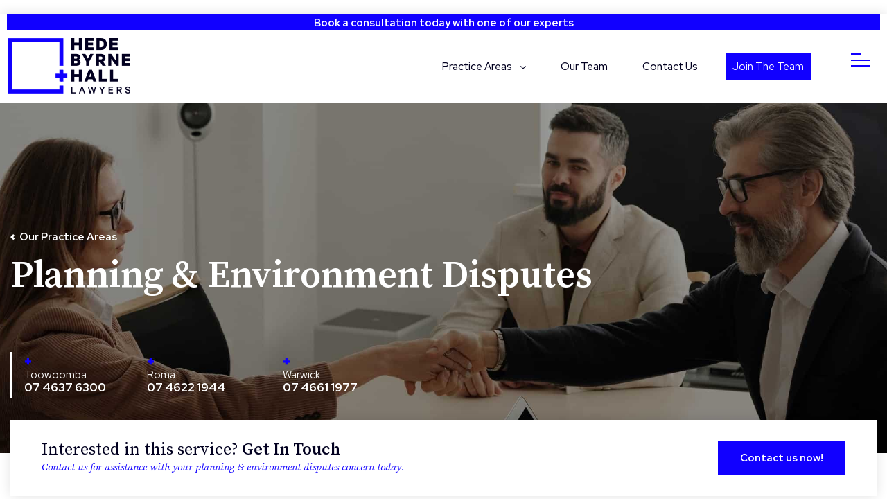

--- FILE ---
content_type: text/html; charset=UTF-8
request_url: https://www.hede.com.au/services/planning-environment-disputes/
body_size: 29871
content:
<!DOCTYPE html>
<html lang="en-AU">
<head>
    <meta charset="UTF-8" />
<script type="text/javascript">
/* <![CDATA[ */
var gform;gform||(document.addEventListener("gform_main_scripts_loaded",function(){gform.scriptsLoaded=!0}),document.addEventListener("gform/theme/scripts_loaded",function(){gform.themeScriptsLoaded=!0}),window.addEventListener("DOMContentLoaded",function(){gform.domLoaded=!0}),gform={domLoaded:!1,scriptsLoaded:!1,themeScriptsLoaded:!1,isFormEditor:()=>"function"==typeof InitializeEditor,callIfLoaded:function(o){return!(!gform.domLoaded||!gform.scriptsLoaded||!gform.themeScriptsLoaded&&!gform.isFormEditor()||(gform.isFormEditor()&&console.warn("The use of gform.initializeOnLoaded() is deprecated in the form editor context and will be removed in Gravity Forms 3.1."),o(),0))},initializeOnLoaded:function(o){gform.callIfLoaded(o)||(document.addEventListener("gform_main_scripts_loaded",()=>{gform.scriptsLoaded=!0,gform.callIfLoaded(o)}),document.addEventListener("gform/theme/scripts_loaded",()=>{gform.themeScriptsLoaded=!0,gform.callIfLoaded(o)}),window.addEventListener("DOMContentLoaded",()=>{gform.domLoaded=!0,gform.callIfLoaded(o)}))},hooks:{action:{},filter:{}},addAction:function(o,r,e,t){gform.addHook("action",o,r,e,t)},addFilter:function(o,r,e,t){gform.addHook("filter",o,r,e,t)},doAction:function(o){gform.doHook("action",o,arguments)},applyFilters:function(o){return gform.doHook("filter",o,arguments)},removeAction:function(o,r){gform.removeHook("action",o,r)},removeFilter:function(o,r,e){gform.removeHook("filter",o,r,e)},addHook:function(o,r,e,t,n){null==gform.hooks[o][r]&&(gform.hooks[o][r]=[]);var d=gform.hooks[o][r];null==n&&(n=r+"_"+d.length),gform.hooks[o][r].push({tag:n,callable:e,priority:t=null==t?10:t})},doHook:function(r,o,e){var t;if(e=Array.prototype.slice.call(e,1),null!=gform.hooks[r][o]&&((o=gform.hooks[r][o]).sort(function(o,r){return o.priority-r.priority}),o.forEach(function(o){"function"!=typeof(t=o.callable)&&(t=window[t]),"action"==r?t.apply(null,e):e[0]=t.apply(null,e)})),"filter"==r)return e[0]},removeHook:function(o,r,t,n){var e;null!=gform.hooks[o][r]&&(e=(e=gform.hooks[o][r]).filter(function(o,r,e){return!!(null!=n&&n!=o.tag||null!=t&&t!=o.priority)}),gform.hooks[o][r]=e)}});
/* ]]> */
</script>

    <meta name="viewport" content="width=device-width, initial-scale=1.0">
    <meta name='robots' content='index, follow, max-image-preview:large, max-snippet:-1, max-video-preview:-1' />

	<!-- This site is optimized with the Yoast SEO plugin v26.8 - https://yoast.com/product/yoast-seo-wordpress/ -->
	<title>Planning &amp; Environment Disputes | Hede Byrne &amp; Hall Lawyers</title>
<link data-rocket-preload as="style" href="https://fonts.googleapis.com/css2?family=Open+Sans%3Awght%40400%3B600%3B700&#038;family=Red+Hat+Display%3Awght%40400%3B500%3B700&#038;family=Source+Serif+Pro%3Aital%2Cwght%400%2C200%3B0%2C300%3B0%2C400%3B0%2C600%3B0%2C700%3B0%2C900%3B1%2C200%3B1%2C300%3B1%2C400%3B1%2C600%3B1%2C700%3B1%2C900&#038;display=swap" rel="preload">
<link href="https://fonts.googleapis.com/css2?family=Open+Sans%3Awght%40400%3B600%3B700&#038;family=Red+Hat+Display%3Awght%40400%3B500%3B700&#038;family=Source+Serif+Pro%3Aital%2Cwght%400%2C200%3B0%2C300%3B0%2C400%3B0%2C600%3B0%2C700%3B0%2C900%3B1%2C200%3B1%2C300%3B1%2C400%3B1%2C600%3B1%2C700%3B1%2C900&#038;display=swap" media="print" onload="this.media=&#039;all&#039;" rel="stylesheet">
<noscript data-wpr-hosted-gf-parameters=""><link rel="stylesheet" href="https://fonts.googleapis.com/css2?family=Open+Sans%3Awght%40400%3B600%3B700&#038;family=Red+Hat+Display%3Awght%40400%3B500%3B700&#038;family=Source+Serif+Pro%3Aital%2Cwght%400%2C200%3B0%2C300%3B0%2C400%3B0%2C600%3B0%2C700%3B0%2C900%3B1%2C200%3B1%2C300%3B1%2C400%3B1%2C600%3B1%2C700%3B1%2C900&#038;display=swap"></noscript>
	<meta name="description" content="Property development can become a headache for affected landowners &amp; developers alike, we can advise on a range of matters to assist." />
	<link rel="canonical" href="https://www.hede.com.au/services/planning-environment-disputes/" />
	<meta property="og:locale" content="en_US" />
	<meta property="og:type" content="article" />
	<meta property="og:title" content="Planning &amp; Environment Disputes | Hede Byrne &amp; Hall Lawyers" />
	<meta property="og:description" content="Property development can become a headache for affected landowners &amp; developers alike, we can advise on a range of matters to assist." />
	<meta property="og:url" content="https://www.hede.com.au/services/planning-environment-disputes/" />
	<meta property="og:site_name" content="Hede Byrne &amp; Hall Lawyers" />
	<meta property="article:modified_time" content="2022-06-27T05:24:52+00:00" />
	<meta name="twitter:card" content="summary_large_image" />
	<meta name="twitter:label1" content="Est. reading time" />
	<meta name="twitter:data1" content="1 minute" />
	<script type="application/ld+json" class="yoast-schema-graph">{"@context":"https://schema.org","@graph":[{"@type":"WebPage","@id":"https://www.hede.com.au/services/planning-environment-disputes/","url":"https://www.hede.com.au/services/planning-environment-disputes/","name":"Planning & Environment Disputes | Hede Byrne &amp; Hall Lawyers","isPartOf":{"@id":"https://www.hede.com.au/#website"},"datePublished":"2021-11-23T15:36:04+00:00","dateModified":"2022-06-27T05:24:52+00:00","description":"Property development can become a headache for affected landowners & developers alike, we can advise on a range of matters to assist.","breadcrumb":{"@id":"https://www.hede.com.au/services/planning-environment-disputes/#breadcrumb"},"inLanguage":"en-AU","potentialAction":[{"@type":"ReadAction","target":["https://www.hede.com.au/services/planning-environment-disputes/"]}]},{"@type":"BreadcrumbList","@id":"https://www.hede.com.au/services/planning-environment-disputes/#breadcrumb","itemListElement":[{"@type":"ListItem","position":1,"name":"Home","item":"https://www.hede.com.au/"},{"@type":"ListItem","position":2,"name":"Planning &#038; Environment Disputes"}]},{"@type":"WebSite","@id":"https://www.hede.com.au/#website","url":"https://www.hede.com.au/","name":"Hede Byrne &amp; Hall Lawyers","description":"","potentialAction":[{"@type":"SearchAction","target":{"@type":"EntryPoint","urlTemplate":"https://www.hede.com.au/?s={search_term_string}"},"query-input":{"@type":"PropertyValueSpecification","valueRequired":true,"valueName":"search_term_string"}}],"inLanguage":"en-AU"}]}</script>
	<!-- / Yoast SEO plugin. -->


<link rel='dns-prefetch' href='//fonts.googleapis.com' />
<link href='https://fonts.gstatic.com' crossorigin rel='preconnect' />
<link rel="alternate" title="oEmbed (JSON)" type="application/json+oembed" href="https://www.hede.com.au/wp-json/oembed/1.0/embed?url=https%3A%2F%2Fwww.hede.com.au%2Fservices%2Fplanning-environment-disputes%2F" />
<link rel="alternate" title="oEmbed (XML)" type="text/xml+oembed" href="https://www.hede.com.au/wp-json/oembed/1.0/embed?url=https%3A%2F%2Fwww.hede.com.au%2Fservices%2Fplanning-environment-disputes%2F&#038;format=xml" />
<style id='wp-img-auto-sizes-contain-inline-css' type='text/css'>
img:is([sizes=auto i],[sizes^="auto," i]){contain-intrinsic-size:3000px 1500px}
/*# sourceURL=wp-img-auto-sizes-contain-inline-css */
</style>
<link rel='stylesheet' id='embedpress-css-css' href='https://www.hede.com.au/wp-content/plugins/embedpress/assets/css/embedpress.css' type='text/css' media='all' />
<link rel='stylesheet' id='embedpress-blocks-style-css' href='https://www.hede.com.au/wp-content/plugins/embedpress/assets/css/blocks.build.css' type='text/css' media='all' />
<link rel='stylesheet' id='embedpress-lazy-load-css-css' href='https://www.hede.com.au/wp-content/plugins/embedpress/assets/css/lazy-load.css' type='text/css' media='all' />
<style id='classic-theme-styles-inline-css' type='text/css'>
/*! This file is auto-generated */
.wp-block-button__link{color:#fff;background-color:#32373c;border-radius:9999px;box-shadow:none;text-decoration:none;padding:calc(.667em + 2px) calc(1.333em + 2px);font-size:1.125em}.wp-block-file__button{background:#32373c;color:#fff;text-decoration:none}
/*# sourceURL=/wp-includes/css/classic-themes.min.css */
</style>
<link rel='stylesheet' id='jet-engine-frontend-css' href='https://www.hede.com.au/wp-content/plugins/jet-engine/assets/css/frontend.css' type='text/css' media='all' />
<style id='global-styles-inline-css' type='text/css'>
:root{--wp--preset--aspect-ratio--square: 1;--wp--preset--aspect-ratio--4-3: 4/3;--wp--preset--aspect-ratio--3-4: 3/4;--wp--preset--aspect-ratio--3-2: 3/2;--wp--preset--aspect-ratio--2-3: 2/3;--wp--preset--aspect-ratio--16-9: 16/9;--wp--preset--aspect-ratio--9-16: 9/16;--wp--preset--color--black: #000000;--wp--preset--color--cyan-bluish-gray: #abb8c3;--wp--preset--color--white: #ffffff;--wp--preset--color--pale-pink: #f78da7;--wp--preset--color--vivid-red: #cf2e2e;--wp--preset--color--luminous-vivid-orange: #ff6900;--wp--preset--color--luminous-vivid-amber: #fcb900;--wp--preset--color--light-green-cyan: #7bdcb5;--wp--preset--color--vivid-green-cyan: #00d084;--wp--preset--color--pale-cyan-blue: #8ed1fc;--wp--preset--color--vivid-cyan-blue: #0693e3;--wp--preset--color--vivid-purple: #9b51e0;--wp--preset--gradient--vivid-cyan-blue-to-vivid-purple: linear-gradient(135deg,rgb(6,147,227) 0%,rgb(155,81,224) 100%);--wp--preset--gradient--light-green-cyan-to-vivid-green-cyan: linear-gradient(135deg,rgb(122,220,180) 0%,rgb(0,208,130) 100%);--wp--preset--gradient--luminous-vivid-amber-to-luminous-vivid-orange: linear-gradient(135deg,rgb(252,185,0) 0%,rgb(255,105,0) 100%);--wp--preset--gradient--luminous-vivid-orange-to-vivid-red: linear-gradient(135deg,rgb(255,105,0) 0%,rgb(207,46,46) 100%);--wp--preset--gradient--very-light-gray-to-cyan-bluish-gray: linear-gradient(135deg,rgb(238,238,238) 0%,rgb(169,184,195) 100%);--wp--preset--gradient--cool-to-warm-spectrum: linear-gradient(135deg,rgb(74,234,220) 0%,rgb(151,120,209) 20%,rgb(207,42,186) 40%,rgb(238,44,130) 60%,rgb(251,105,98) 80%,rgb(254,248,76) 100%);--wp--preset--gradient--blush-light-purple: linear-gradient(135deg,rgb(255,206,236) 0%,rgb(152,150,240) 100%);--wp--preset--gradient--blush-bordeaux: linear-gradient(135deg,rgb(254,205,165) 0%,rgb(254,45,45) 50%,rgb(107,0,62) 100%);--wp--preset--gradient--luminous-dusk: linear-gradient(135deg,rgb(255,203,112) 0%,rgb(199,81,192) 50%,rgb(65,88,208) 100%);--wp--preset--gradient--pale-ocean: linear-gradient(135deg,rgb(255,245,203) 0%,rgb(182,227,212) 50%,rgb(51,167,181) 100%);--wp--preset--gradient--electric-grass: linear-gradient(135deg,rgb(202,248,128) 0%,rgb(113,206,126) 100%);--wp--preset--gradient--midnight: linear-gradient(135deg,rgb(2,3,129) 0%,rgb(40,116,252) 100%);--wp--preset--font-size--small: 13px;--wp--preset--font-size--medium: 20px;--wp--preset--font-size--large: 36px;--wp--preset--font-size--x-large: 42px;--wp--preset--spacing--20: 0.44rem;--wp--preset--spacing--30: 0.67rem;--wp--preset--spacing--40: 1rem;--wp--preset--spacing--50: 1.5rem;--wp--preset--spacing--60: 2.25rem;--wp--preset--spacing--70: 3.38rem;--wp--preset--spacing--80: 5.06rem;--wp--preset--shadow--natural: 6px 6px 9px rgba(0, 0, 0, 0.2);--wp--preset--shadow--deep: 12px 12px 50px rgba(0, 0, 0, 0.4);--wp--preset--shadow--sharp: 6px 6px 0px rgba(0, 0, 0, 0.2);--wp--preset--shadow--outlined: 6px 6px 0px -3px rgb(255, 255, 255), 6px 6px rgb(0, 0, 0);--wp--preset--shadow--crisp: 6px 6px 0px rgb(0, 0, 0);}:where(.is-layout-flex){gap: 0.5em;}:where(.is-layout-grid){gap: 0.5em;}body .is-layout-flex{display: flex;}.is-layout-flex{flex-wrap: wrap;align-items: center;}.is-layout-flex > :is(*, div){margin: 0;}body .is-layout-grid{display: grid;}.is-layout-grid > :is(*, div){margin: 0;}:where(.wp-block-columns.is-layout-flex){gap: 2em;}:where(.wp-block-columns.is-layout-grid){gap: 2em;}:where(.wp-block-post-template.is-layout-flex){gap: 1.25em;}:where(.wp-block-post-template.is-layout-grid){gap: 1.25em;}.has-black-color{color: var(--wp--preset--color--black) !important;}.has-cyan-bluish-gray-color{color: var(--wp--preset--color--cyan-bluish-gray) !important;}.has-white-color{color: var(--wp--preset--color--white) !important;}.has-pale-pink-color{color: var(--wp--preset--color--pale-pink) !important;}.has-vivid-red-color{color: var(--wp--preset--color--vivid-red) !important;}.has-luminous-vivid-orange-color{color: var(--wp--preset--color--luminous-vivid-orange) !important;}.has-luminous-vivid-amber-color{color: var(--wp--preset--color--luminous-vivid-amber) !important;}.has-light-green-cyan-color{color: var(--wp--preset--color--light-green-cyan) !important;}.has-vivid-green-cyan-color{color: var(--wp--preset--color--vivid-green-cyan) !important;}.has-pale-cyan-blue-color{color: var(--wp--preset--color--pale-cyan-blue) !important;}.has-vivid-cyan-blue-color{color: var(--wp--preset--color--vivid-cyan-blue) !important;}.has-vivid-purple-color{color: var(--wp--preset--color--vivid-purple) !important;}.has-black-background-color{background-color: var(--wp--preset--color--black) !important;}.has-cyan-bluish-gray-background-color{background-color: var(--wp--preset--color--cyan-bluish-gray) !important;}.has-white-background-color{background-color: var(--wp--preset--color--white) !important;}.has-pale-pink-background-color{background-color: var(--wp--preset--color--pale-pink) !important;}.has-vivid-red-background-color{background-color: var(--wp--preset--color--vivid-red) !important;}.has-luminous-vivid-orange-background-color{background-color: var(--wp--preset--color--luminous-vivid-orange) !important;}.has-luminous-vivid-amber-background-color{background-color: var(--wp--preset--color--luminous-vivid-amber) !important;}.has-light-green-cyan-background-color{background-color: var(--wp--preset--color--light-green-cyan) !important;}.has-vivid-green-cyan-background-color{background-color: var(--wp--preset--color--vivid-green-cyan) !important;}.has-pale-cyan-blue-background-color{background-color: var(--wp--preset--color--pale-cyan-blue) !important;}.has-vivid-cyan-blue-background-color{background-color: var(--wp--preset--color--vivid-cyan-blue) !important;}.has-vivid-purple-background-color{background-color: var(--wp--preset--color--vivid-purple) !important;}.has-black-border-color{border-color: var(--wp--preset--color--black) !important;}.has-cyan-bluish-gray-border-color{border-color: var(--wp--preset--color--cyan-bluish-gray) !important;}.has-white-border-color{border-color: var(--wp--preset--color--white) !important;}.has-pale-pink-border-color{border-color: var(--wp--preset--color--pale-pink) !important;}.has-vivid-red-border-color{border-color: var(--wp--preset--color--vivid-red) !important;}.has-luminous-vivid-orange-border-color{border-color: var(--wp--preset--color--luminous-vivid-orange) !important;}.has-luminous-vivid-amber-border-color{border-color: var(--wp--preset--color--luminous-vivid-amber) !important;}.has-light-green-cyan-border-color{border-color: var(--wp--preset--color--light-green-cyan) !important;}.has-vivid-green-cyan-border-color{border-color: var(--wp--preset--color--vivid-green-cyan) !important;}.has-pale-cyan-blue-border-color{border-color: var(--wp--preset--color--pale-cyan-blue) !important;}.has-vivid-cyan-blue-border-color{border-color: var(--wp--preset--color--vivid-cyan-blue) !important;}.has-vivid-purple-border-color{border-color: var(--wp--preset--color--vivid-purple) !important;}.has-vivid-cyan-blue-to-vivid-purple-gradient-background{background: var(--wp--preset--gradient--vivid-cyan-blue-to-vivid-purple) !important;}.has-light-green-cyan-to-vivid-green-cyan-gradient-background{background: var(--wp--preset--gradient--light-green-cyan-to-vivid-green-cyan) !important;}.has-luminous-vivid-amber-to-luminous-vivid-orange-gradient-background{background: var(--wp--preset--gradient--luminous-vivid-amber-to-luminous-vivid-orange) !important;}.has-luminous-vivid-orange-to-vivid-red-gradient-background{background: var(--wp--preset--gradient--luminous-vivid-orange-to-vivid-red) !important;}.has-very-light-gray-to-cyan-bluish-gray-gradient-background{background: var(--wp--preset--gradient--very-light-gray-to-cyan-bluish-gray) !important;}.has-cool-to-warm-spectrum-gradient-background{background: var(--wp--preset--gradient--cool-to-warm-spectrum) !important;}.has-blush-light-purple-gradient-background{background: var(--wp--preset--gradient--blush-light-purple) !important;}.has-blush-bordeaux-gradient-background{background: var(--wp--preset--gradient--blush-bordeaux) !important;}.has-luminous-dusk-gradient-background{background: var(--wp--preset--gradient--luminous-dusk) !important;}.has-pale-ocean-gradient-background{background: var(--wp--preset--gradient--pale-ocean) !important;}.has-electric-grass-gradient-background{background: var(--wp--preset--gradient--electric-grass) !important;}.has-midnight-gradient-background{background: var(--wp--preset--gradient--midnight) !important;}.has-small-font-size{font-size: var(--wp--preset--font-size--small) !important;}.has-medium-font-size{font-size: var(--wp--preset--font-size--medium) !important;}.has-large-font-size{font-size: var(--wp--preset--font-size--large) !important;}.has-x-large-font-size{font-size: var(--wp--preset--font-size--x-large) !important;}
:where(.wp-block-post-template.is-layout-flex){gap: 1.25em;}:where(.wp-block-post-template.is-layout-grid){gap: 1.25em;}
:where(.wp-block-term-template.is-layout-flex){gap: 1.25em;}:where(.wp-block-term-template.is-layout-grid){gap: 1.25em;}
:where(.wp-block-columns.is-layout-flex){gap: 2em;}:where(.wp-block-columns.is-layout-grid){gap: 2em;}
:root :where(.wp-block-pullquote){font-size: 1.5em;line-height: 1.6;}
/*# sourceURL=global-styles-inline-css */
</style>
<link rel='stylesheet' id='wpa-css-css' href='https://www.hede.com.au/wp-content/plugins/honeypot/includes/css/wpa.css' type='text/css' media='all' />
<link rel='stylesheet' id='elementor-frontend-css' href='https://www.hede.com.au/wp-content/uploads/elementor/css/custom-frontend.min.css' type='text/css' media='all' />
<style id='elementor-frontend-inline-css' type='text/css'>
.elementor-789 .elementor-element.elementor-element-faf8550:not(.elementor-motion-effects-element-type-background), .elementor-789 .elementor-element.elementor-element-faf8550 > .elementor-motion-effects-container > .elementor-motion-effects-layer{background-image:url("https://www.hede.com.au/wp-content/uploads/2021/11/Dispute-Resolution@2x.jpg");}
/*# sourceURL=elementor-frontend-inline-css */
</style>
<link rel='stylesheet' id='elementor-post-34-css' href='https://www.hede.com.au/wp-content/uploads/elementor/css/post-34.css' type='text/css' media='all' />
<link rel='stylesheet' id='elementor-post-53-css' href='https://www.hede.com.au/wp-content/uploads/elementor/css/post-53.css' type='text/css' media='all' />
<link rel='stylesheet' id='widget-image-css' href='https://www.hede.com.au/wp-content/plugins/elementor/assets/css/widget-image.min.css' type='text/css' media='all' />
<link rel='stylesheet' id='widget-heading-css' href='https://www.hede.com.au/wp-content/plugins/elementor/assets/css/widget-heading.min.css' type='text/css' media='all' />
<link rel='stylesheet' id='e-animation-fadeInRight-css' href='https://www.hede.com.au/wp-content/plugins/elementor/assets/lib/animations/styles/fadeInRight.min.css' type='text/css' media='all' />
<link rel='stylesheet' id='e-popup-css' href='https://www.hede.com.au/wp-content/plugins/elementor-pro/assets/css/conditionals/popup.min.css' type='text/css' media='all' />
<link rel='stylesheet' id='swiper-css' href='https://www.hede.com.au/wp-content/plugins/elementor/assets/lib/swiper/v8/css/swiper.min.css' type='text/css' media='all' />
<link rel='stylesheet' id='e-swiper-css' href='https://www.hede.com.au/wp-content/plugins/elementor/assets/css/conditionals/e-swiper.min.css' type='text/css' media='all' />
<link rel='stylesheet' id='e-animation-slideInRight-css' href='https://www.hede.com.au/wp-content/plugins/elementor/assets/lib/animations/styles/slideInRight.min.css' type='text/css' media='all' />
<link rel='stylesheet' id='widget-icon-list-css' href='https://www.hede.com.au/wp-content/uploads/elementor/css/custom-widget-icon-list.min.css' type='text/css' media='all' />
<link rel='stylesheet' id='e-animation-fadeInDown-css' href='https://www.hede.com.au/wp-content/plugins/elementor/assets/lib/animations/styles/fadeInDown.min.css' type='text/css' media='all' />
<link rel='stylesheet' id='e-animation-fadeIn-css' href='https://www.hede.com.au/wp-content/plugins/elementor/assets/lib/animations/styles/fadeIn.min.css' type='text/css' media='all' />
<link rel='stylesheet' id='widget-share-buttons-css' href='https://www.hede.com.au/wp-content/plugins/elementor-pro/assets/css/widget-share-buttons.min.css' type='text/css' media='all' />
<link rel='stylesheet' id='e-apple-webkit-css' href='https://www.hede.com.au/wp-content/uploads/elementor/css/custom-apple-webkit.min.css' type='text/css' media='all' />
<link rel='stylesheet' id='e-animation-fadeInUp-css' href='https://www.hede.com.au/wp-content/plugins/elementor/assets/lib/animations/styles/fadeInUp.min.css' type='text/css' media='all' />
<link rel='stylesheet' id='e-animation-fadeInLeft-css' href='https://www.hede.com.au/wp-content/plugins/elementor/assets/lib/animations/styles/fadeInLeft.min.css' type='text/css' media='all' />
<link rel='stylesheet' id='jet-elements-css' href='https://www.hede.com.au/wp-content/plugins/jet-elements/assets/css/jet-elements.css' type='text/css' media='all' />
<link rel='stylesheet' id='jet-elements-skin-css' href='https://www.hede.com.au/wp-content/plugins/jet-elements/assets/css/jet-elements-skin.css' type='text/css' media='all' />
<link rel='stylesheet' id='elementor-post-12-css' href='https://www.hede.com.au/wp-content/uploads/elementor/css/post-12.css' type='text/css' media='all' />
<link rel='stylesheet' id='elementor-post-1031-css' href='https://www.hede.com.au/wp-content/uploads/elementor/css/post-1031.css' type='text/css' media='all' />
<link rel='stylesheet' id='elementor-post-876-css' href='https://www.hede.com.au/wp-content/uploads/elementor/css/post-876.css' type='text/css' media='all' />
<link rel='stylesheet' id='elementor-post-872-css' href='https://www.hede.com.au/wp-content/uploads/elementor/css/post-872.css' type='text/css' media='all' />
<link rel='stylesheet' id='elementor-post-852-css' href='https://www.hede.com.au/wp-content/uploads/elementor/css/post-852.css' type='text/css' media='all' />
<link rel='stylesheet' id='elementor-post-437-css' href='https://www.hede.com.au/wp-content/uploads/elementor/css/post-437.css' type='text/css' media='all' />
<link rel='stylesheet' id='elementor-post-58-css' href='https://www.hede.com.au/wp-content/uploads/elementor/css/post-58.css' type='text/css' media='all' />
<link rel='stylesheet' id='elementor-post-789-css' href='https://www.hede.com.au/wp-content/uploads/elementor/css/post-789.css' type='text/css' media='all' />


<link rel="preload" href="https://www.hede.com.au/wp-content/themes/hbhlawyers/fonts/icomoon/style.css" as="style" onload="this.onload=null;this.rel='stylesheet'"><link rel='stylesheet' id='font-awesome-css' href='https://www.hede.com.au/wp-content/plugins/elementor/assets/lib/font-awesome/css/font-awesome.min.css' type='text/css' media='all' />
<link rel='stylesheet' id='main-css' href='https://www.hede.com.au/wp-content/themes/hbhlawyers/style.css' type='text/css' media='all' />
<link rel='stylesheet' id='internals-css' href='https://www.hede.com.au/wp-content/themes/hbhlawyers/css/internals.css' type='text/css' media='all' />
<script type="text/javascript" src="https://www.hede.com.au/wp-includes/js/jquery/jquery.min.js" id="jquery-core-js"></script>
<script type="text/javascript" id="jquery-js-after">
/* <![CDATA[ */

        jQuery.event.special.touchstart = {
            setup: function( _, ns, handle ) {
                this.addEventListener("touchstart", handle, { passive: !ns.includes("noPreventDefault") });
            }
        };
        jQuery.event.special.touchmove = {
            setup: function( _, ns, handle ) {
                this.addEventListener("touchmove", handle, { passive: !ns.includes("noPreventDefault") });
            }
        };
        
//# sourceURL=jquery-js-after
/* ]]> */
</script>
<link rel="https://api.w.org/" href="https://www.hede.com.au/wp-json/" /><link rel="alternate" title="JSON" type="application/json" href="https://www.hede.com.au/wp-json/wp/v2/services/1031" /><link rel="EditURI" type="application/rsd+xml" title="RSD" href="https://www.hede.com.au/xmlrpc.php?rsd" />
<meta name="generator" content="WordPress 6.9" />
<link rel='shortlink' href='https://www.hede.com.au/?p=1031' />
<meta name="generator" content="Elementor 3.34.1; features: additional_custom_breakpoints; settings: css_print_method-external, google_font-enabled, font_display-swap">
<script src="https://www.googleoptimize.com/optimize.js?id=OPT-NGLV9L8"></script>
<script type="text/javascript" src="https://www.bugherd.com/sidebarv2.js?apikey=mtuxe4f6pdtmmnz09p5zva" async="true"></script>

<!-- Google Tag Manager -->
<script>(function(w,d,s,l,i){w[l]=w[l]||[];w[l].push({'gtm.start':
new Date().getTime(),event:'gtm.js'});var f=d.getElementsByTagName(s)[0],
j=d.createElement(s),dl=l!='dataLayer'?'&l='+l:'';j.async=true;j.src=
'https://www.googletagmanager.com/gtm.js?id='+i+dl;f.parentNode.insertBefore(j,f);
})(window,document,'script','dataLayer','GTM-WL6MK9J');</script>
<!-- End Google Tag Manager -->

<meta name="google-site-verification" content="QfpgxKlHQ77FBeTatYKnLtILRa5LIb3-0y1o0MFxJgc" />
<script>
(function(i,s,o,g,r,a,m){i['GoogleAnalyticsObject']=r;i[r]=i[r]||function(){
	(i[r].q=i[r].q||[]).push(arguments)},i[r].l=1*new Date();a=s.createElement(o),
	m=s.getElementsByTagName(o)[0];a.async=1;a.src=g;m.parentNode.insertBefore(a,m)
})(window,document,'script','https://www.google-analytics.com/analytics.js','ga');
  ga('create', 'UA-32500321-21', 'auto');
  ga('send', 'pageview');
</script>			<style>
				.e-con.e-parent:nth-of-type(n+4):not(.e-lazyloaded):not(.e-no-lazyload),
				.e-con.e-parent:nth-of-type(n+4):not(.e-lazyloaded):not(.e-no-lazyload) * {
					background-image: none !important;
				}
				@media screen and (max-height: 1024px) {
					.e-con.e-parent:nth-of-type(n+3):not(.e-lazyloaded):not(.e-no-lazyload),
					.e-con.e-parent:nth-of-type(n+3):not(.e-lazyloaded):not(.e-no-lazyload) * {
						background-image: none !important;
					}
				}
				@media screen and (max-height: 640px) {
					.e-con.e-parent:nth-of-type(n+2):not(.e-lazyloaded):not(.e-no-lazyload),
					.e-con.e-parent:nth-of-type(n+2):not(.e-lazyloaded):not(.e-no-lazyload) * {
						background-image: none !important;
					}
				}
			</style>
			<link rel="icon" href="https://www.hede.com.au/wp-content/uploads/2021/09/cropped-favicon-1-150x150.png" sizes="32x32" />
<link rel="icon" href="https://www.hede.com.au/wp-content/uploads/2021/09/cropped-favicon-1-300x300.png" sizes="192x192" />
<link rel="apple-touch-icon" href="https://www.hede.com.au/wp-content/uploads/2021/09/cropped-favicon-1-300x300.png" />
<meta name="msapplication-TileImage" content="https://www.hede.com.au/wp-content/uploads/2021/09/cropped-favicon-1-300x300.png" />
		<style type="text/css" id="wp-custom-css">
			.page-id-146 .media-boxes-load-more-button.media-boxes-no-more-entries {
    display: none;
}


.jtbtn{max-width:145px!important;margin-left:20px;}
.jtbtn a{text-align:center;background:#1100FF;padding:10px;color:#fff;text-decoration:none!important;transition:all linear 0.2s;}
.jtbtn a:hover{background:#222;transition:all linear 0.2s;}		</style>
		<noscript><style id="rocket-lazyload-nojs-css">.rll-youtube-player, [data-lazy-src]{display:none !important;}</style></noscript>    <meta name="generator" content="WP Rocket 3.20.3" data-wpr-features="wpr_lazyload_images wpr_lazyload_iframes wpr_desktop" /></head>
<body class="wp-singular services-template-default single single-services postid-1031 wp-embed-responsive wp-theme-hbhlawyers fade-load header-type1 internal elementor-default elementor-template-full-width elementor-kit-12 elementor-page elementor-page-1031 elementor-page-789">

    <!-- Google Tag Manager (noscript) -->
<noscript><iframe src="https://www.googletagmanager.com/ns.html?id=GTM-WL6MK9J"
height="0" width="0" style="display:none;visibility:hidden"></iframe></noscript>
<!-- End Google Tag Manager (noscript) -->
    <div data-rocket-location-hash="0618d851ce5ae792f527e16bbc8f30f9" class="site-container">

        <div data-rocket-location-hash="efc63ec51222d8462f7afac9882315e4" class="advance-search"><div data-rocket-location-hash="0322d710534c4d5fb4dc587b04b9c0b1" class="wrapper"><form method="get" action="https://www.hede.com.au/"><input type="search" name="s" placeholder="Begin your search..."><button class="submit" type="submit" value="Search">Search</button></form><i class="close"></i></div></div><div data-rocket-location-hash="1eeea75379cb8ec9623563b5eb128fbd" class="site-header-container" id="site_header_container">		<div data-rocket-location-hash="3aaa748601488be838e42e84355adc45" data-elementor-type="page" data-elementor-id="34" class="elementor elementor-34" data-elementor-post-type="elementor_library">
						<section class="elementor-section elementor-top-section elementor-element elementor-element-e1c8c8a elementor-section-boxed elementor-section-height-default elementor-section-height-default" data-id="e1c8c8a" data-element_type="section">
						<div data-rocket-location-hash="04990c77ccee37d2d425f34dc5533c54" class="elementor-container elementor-column-gap-default">
					<div class="elementor-column elementor-col-100 elementor-top-column elementor-element elementor-element-8aea06c" data-id="8aea06c" data-element_type="column">
			<div class="elementor-widget-wrap elementor-element-populated">
						<div class="elementor-element elementor-element-c036677 elementor-nav-menu--dropdown-mobile elementor-nav-menu__align-justify elementor-fixed elementor-hidden-desktop elementor-hidden-tablet elementor-hidden-laptop elementor-nav-menu__text-align-aside elementor-widget elementor-widget-nav-menu" data-id="c036677" data-element_type="widget" data-settings="{&quot;_position&quot;:&quot;fixed&quot;,&quot;layout&quot;:&quot;horizontal&quot;,&quot;submenu_icon&quot;:{&quot;value&quot;:&quot;&lt;i class=\&quot;fas fa-caret-down\&quot; aria-hidden=\&quot;true\&quot;&gt;&lt;\/i&gt;&quot;,&quot;library&quot;:&quot;fa-solid&quot;}}" data-widget_type="nav-menu.default">
				<div class="elementor-widget-container">
								<nav aria-label="Menu" class="elementor-nav-menu--main elementor-nav-menu__container elementor-nav-menu--layout-horizontal e--pointer-underline e--animation-fade">
				<ul id="menu-1-c036677" class="elementor-nav-menu"><li class="menu-item menu-item-type-custom menu-item-object-custom menu-item-has-children menu-item-2635"><a href="#" class="elementor-item elementor-item-anchor">Click-To-Call</a>
<ul class="sub-menu elementor-nav-menu--dropdown">
	<li class="menu-item menu-item-type-custom menu-item-object-custom menu-item-2623"><a href="tel:0746376300" class="elementor-sub-item">Call Toowoomba Office: (07) 4637 6300</a></li>
	<li class="menu-item menu-item-type-custom menu-item-object-custom menu-item-2624"><a href="tel:0746221944" class="elementor-sub-item">Call Roma Office: (07) 4622 1944</a></li>
	<li class="menu-item menu-item-type-custom menu-item-object-custom menu-item-2625"><a href="tel:0746611977" class="elementor-sub-item">Call Warwick Office: (07) 4661 1977</a></li>
</ul>
</li>
</ul>			</nav>
						<nav class="elementor-nav-menu--dropdown elementor-nav-menu__container" aria-hidden="true">
				<ul id="menu-2-c036677" class="elementor-nav-menu"><li class="menu-item menu-item-type-custom menu-item-object-custom menu-item-has-children menu-item-2635"><a href="#" class="elementor-item elementor-item-anchor" tabindex="-1">Click-To-Call</a>
<ul class="sub-menu elementor-nav-menu--dropdown">
	<li class="menu-item menu-item-type-custom menu-item-object-custom menu-item-2623"><a href="tel:0746376300" class="elementor-sub-item" tabindex="-1">Call Toowoomba Office: (07) 4637 6300</a></li>
	<li class="menu-item menu-item-type-custom menu-item-object-custom menu-item-2624"><a href="tel:0746221944" class="elementor-sub-item" tabindex="-1">Call Roma Office: (07) 4622 1944</a></li>
	<li class="menu-item menu-item-type-custom menu-item-object-custom menu-item-2625"><a href="tel:0746611977" class="elementor-sub-item" tabindex="-1">Call Warwick Office: (07) 4661 1977</a></li>
</ul>
</li>
</ul>			</nav>
						</div>
				</div>
					</div>
		</div>
					</div>
		</section>
				<section class="elementor-section elementor-top-section elementor-element elementor-element-0636f38 site-header elementor-section-boxed elementor-section-height-default elementor-section-height-default elementor-invisible" data-id="0636f38" data-element_type="section" id="site_header" data-settings="{&quot;animation&quot;:&quot;fadeIn&quot;}">
						<div data-rocket-location-hash="ab2b8152b4f58fa1be110ab936b92ec2" class="elementor-container elementor-column-gap-no">
					<div class="elementor-column elementor-col-100 elementor-top-column elementor-element elementor-element-7c6cf3e" data-id="7c6cf3e" data-element_type="column">
			<div class="elementor-widget-wrap elementor-element-populated">
						<section class="elementor-section elementor-inner-section elementor-element elementor-element-7914ea6 header-blue-bar elementor-section-boxed elementor-section-height-default elementor-section-height-default" data-id="7914ea6" data-element_type="section">
						<div data-rocket-location-hash="871b56fc83333ef4bb662776572b33b1" class="elementor-container elementor-column-gap-default">
					<div class="elementor-column elementor-col-100 elementor-inner-column elementor-element elementor-element-3fd1ad5" data-id="3fd1ad5" data-element_type="column" data-settings="{&quot;background_background&quot;:&quot;classic&quot;}">
			<div class="elementor-widget-wrap elementor-element-populated">
						<div class="elementor-element elementor-element-6f59657 elementor-widget elementor-widget-heading" data-id="6f59657" data-element_type="widget" data-widget_type="heading.default">
				<div class="elementor-widget-container">
					<div class="elementor-heading-title elementor-size-default"><a href="#elementor-action%3Aaction%3Dpopup%3Aopen%26settings%3DeyJpZCI6Ijg3MiIsInRvZ2dsZSI6ZmFsc2V9">Book  a consultation today with one of our experts</a></div>				</div>
				</div>
					</div>
		</div>
					</div>
		</section>
				<section class="elementor-section elementor-inner-section elementor-element elementor-element-227fd86 header-section elementor-section-boxed elementor-section-height-default elementor-section-height-default" data-id="227fd86" data-element_type="section">
						<div class="elementor-container elementor-column-gap-default">
					<div class="elementor-column elementor-col-50 elementor-inner-column elementor-element elementor-element-e45860e" data-id="e45860e" data-element_type="column">
			<div class="elementor-widget-wrap elementor-element-populated">
						<div class="elementor-element elementor-element-8c3d52b elementor-widget elementor-widget-shortcode" data-id="8c3d52b" data-element_type="widget" data-widget_type="shortcode.default">
				<div class="elementor-widget-container">
							<div class="elementor-shortcode"><a href="https://www.hede.com.au" title="Hede Byrne &amp; Hall Lawyers" class="logo-container"><img width="176" height="80" src="data:image/svg+xml,%3Csvg%20xmlns='http://www.w3.org/2000/svg'%20viewBox='0%200%20176%2080'%3E%3C/svg%3E" class="retina site-logo-main" alt="Hede Byrne &amp; Hall Lawyers" decoding="async" data-lazy-src="https://www.hede.com.au/wp-content/uploads/2021/09/ui-hbh-logo-tn-2-176.png" /><noscript><img width="176" height="80" src="https://www.hede.com.au/wp-content/uploads/2021/09/ui-hbh-logo-tn-2-176.png" class="retina site-logo-main" alt="Hede Byrne &amp; Hall Lawyers" decoding="async" /></noscript></a></div>
						</div>
				</div>
					</div>
		</div>
				<div class="elementor-column elementor-col-50 elementor-inner-column elementor-element elementor-element-fc336c7" data-id="fc336c7" data-element_type="column">
			<div class="elementor-widget-wrap elementor-element-populated">
						<div class="elementor-element elementor-element-ccabfc5 elementor-nav-menu--dropdown-none elementor-widget__width-auto main-menu elementor-hidden-tablet elementor-hidden-phone elementor-widget elementor-widget-nav-menu" data-id="ccabfc5" data-element_type="widget" data-settings="{&quot;submenu_icon&quot;:{&quot;value&quot;:&quot;&lt;i class=\&quot;\&quot; aria-hidden=\&quot;true\&quot;&gt;&lt;\/i&gt;&quot;,&quot;library&quot;:&quot;&quot;},&quot;layout&quot;:&quot;horizontal&quot;}" data-widget_type="nav-menu.default">
				<div class="elementor-widget-container">
								<nav aria-label="Menu" class="elementor-nav-menu--main elementor-nav-menu__container elementor-nav-menu--layout-horizontal e--pointer-none">
				<ul id="menu-1-ccabfc5" class="elementor-nav-menu"><li class="custom-menu-arrow our-services-popup menu-item menu-item-type-custom menu-item-object-custom menu-item-14"><a class="elementor-item">Practice Areas</a></li>
<li class="menu-item menu-item-type-post_type menu-item-object-page menu-item-149"><a href="https://www.hede.com.au/our-people/" class="elementor-item">Our Team</a></li>
<li class="menu-item menu-item-type-post_type menu-item-object-page menu-item-94"><a href="https://www.hede.com.au/contact/" class="elementor-item">Contact Us</a></li>
</ul>			</nav>
						<nav class="elementor-nav-menu--dropdown elementor-nav-menu__container" aria-hidden="true">
				<ul id="menu-2-ccabfc5" class="elementor-nav-menu"><li class="custom-menu-arrow our-services-popup menu-item menu-item-type-custom menu-item-object-custom menu-item-14"><a class="elementor-item" tabindex="-1">Practice Areas</a></li>
<li class="menu-item menu-item-type-post_type menu-item-object-page menu-item-149"><a href="https://www.hede.com.au/our-people/" class="elementor-item" tabindex="-1">Our Team</a></li>
<li class="menu-item menu-item-type-post_type menu-item-object-page menu-item-94"><a href="https://www.hede.com.au/contact/" class="elementor-item" tabindex="-1">Contact Us</a></li>
</ul>			</nav>
						</div>
				</div>
				<div class="elementor-element elementor-element-c99dbb4 elementor-widget__width-initial jtbtn elementor-hidden-mobile elementor-widget elementor-widget-html" data-id="c99dbb4" data-element_type="widget" data-widget_type="html.default">
				<div class="elementor-widget-container">
					<a href="https://www.hede.com.au/join-our-team/">Join The Team</a>				</div>
				</div>
				<div class="elementor-element elementor-element-3752602 elementor-widget__width-auto elementor-hidden-mobile elementor-widget elementor-widget-html" data-id="3752602" data-element_type="widget" data-widget_type="html.default">
				<div class="elementor-widget-container">
					<button id="mobile-menu-trigger-button" class="mobile-menu-trigger-button mega-menu-popup" aria-label="Menu"><span class="lines"></span></button>				</div>
				</div>
				<div class="elementor-element elementor-element-765d765 elementor-widget__width-auto elementor-hidden-desktop elementor-hidden-tablet elementor-hidden-laptop elementor-widget elementor-widget-html" data-id="765d765" data-element_type="widget" data-widget_type="html.default">
				<div class="elementor-widget-container">
					<button id="mobile-menu-trigger-button" class="mobile-menu-trigger-button" aria-label="Menu"><span class="lines"></span></button>				</div>
				</div>
					</div>
		</div>
					</div>
		</section>
					</div>
		</div>
					</div>
		</section>
				<section class="elementor-section elementor-top-section elementor-element elementor-element-749e77c5 elementor-section-height-min-height elementor-section-items-top elementor-hidden-desktop elementor-hidden-tablet elementor-hidden-mobile elementor-hidden-laptop elementor-section-boxed elementor-section-height-default" data-id="749e77c5" data-element_type="section" data-settings="{&quot;background_background&quot;:&quot;slideshow&quot;,&quot;background_slideshow_gallery&quot;:[{&quot;id&quot;:418,&quot;url&quot;:&quot;https:\/\/www.hede.com.au\/wp-content\/uploads\/2021\/09\/hi-banner-img@2x.jpg&quot;},{&quot;id&quot;:1349,&quot;url&quot;:&quot;https:\/\/www.hede.com.au\/wp-content\/uploads\/2022\/03\/6eh9DEaw-new.jpeg&quot;}],&quot;background_slideshow_slide_duration&quot;:10000,&quot;background_slideshow_transition_duration&quot;:1000,&quot;background_slideshow_ken_burns&quot;:&quot;yes&quot;,&quot;background_slideshow_ken_burns_zoom_direction&quot;:&quot;out&quot;,&quot;background_slideshow_loop&quot;:&quot;yes&quot;,&quot;background_slideshow_slide_transition&quot;:&quot;fade&quot;,&quot;background_motion_fx_devices&quot;:[&quot;desktop&quot;,&quot;laptop&quot;,&quot;tablet&quot;,&quot;mobile&quot;]}">
							<div class="elementor-background-overlay"></div>
							<div class="elementor-container elementor-column-gap-default">
					<div class="elementor-column elementor-col-100 elementor-top-column elementor-element elementor-element-38315eb8" data-id="38315eb8" data-element_type="column">
			<div class="elementor-widget-wrap elementor-element-populated">
						<div class="elementor-element elementor-element-f91d0fc elementor-widget elementor-widget-spacer" data-id="f91d0fc" data-element_type="widget" data-widget_type="spacer.default">
				<div class="elementor-widget-container">
							<div class="elementor-spacer">
			<div class="elementor-spacer-inner"></div>
		</div>
						</div>
				</div>
				<section class="elementor-section elementor-inner-section elementor-element elementor-element-50aef8c7 elementor-section-boxed elementor-section-height-default elementor-section-height-default elementor-invisible" data-id="50aef8c7" data-element_type="section" data-settings="{&quot;animation&quot;:&quot;fadeInDown&quot;}">
						<div class="elementor-container elementor-column-gap-default">
					<div class="elementor-column elementor-col-100 elementor-inner-column elementor-element elementor-element-39f6691" data-id="39f6691" data-element_type="column">
			<div class="elementor-widget-wrap elementor-element-populated">
						<div class="elementor-element elementor-element-71ca1473 elementor-widget__width-initial elementor-invisible elementor-widget elementor-widget-heading" data-id="71ca1473" data-element_type="widget" data-settings="{&quot;_animation&quot;:&quot;fadeInLeft&quot;}" data-widget_type="heading.default">
				<div class="elementor-widget-container">
					<h2 class="elementor-heading-title elementor-size-default">Upstanding Neighbours, 
Outstanding Lawyers</h2>				</div>
				</div>
					</div>
		</div>
					</div>
		</section>
					</div>
		</div>
					</div>
		</section>
				<section class="elementor-section elementor-top-section elementor-element elementor-element-22f40983 elementor-section-height-min-height elementor-section-items-top elementor-hidden-desktop elementor-hidden-tablet elementor-hidden-mobile elementor-hidden-laptop elementor-section-boxed elementor-section-height-default" data-id="22f40983" data-element_type="section" data-settings="{&quot;background_background&quot;:&quot;slideshow&quot;,&quot;background_slideshow_gallery&quot;:[{&quot;id&quot;:418,&quot;url&quot;:&quot;https:\/\/www.hede.com.au\/wp-content\/uploads\/2021\/09\/hi-banner-img@2x.jpg&quot;},{&quot;id&quot;:1349,&quot;url&quot;:&quot;https:\/\/www.hede.com.au\/wp-content\/uploads\/2022\/03\/6eh9DEaw-new.jpeg&quot;}],&quot;background_slideshow_slide_duration&quot;:10000,&quot;background_slideshow_transition_duration&quot;:1000,&quot;background_slideshow_ken_burns&quot;:&quot;yes&quot;,&quot;background_slideshow_ken_burns_zoom_direction&quot;:&quot;out&quot;,&quot;background_slideshow_loop&quot;:&quot;yes&quot;,&quot;background_slideshow_slide_transition&quot;:&quot;fade&quot;,&quot;background_motion_fx_devices&quot;:[&quot;desktop&quot;,&quot;laptop&quot;,&quot;tablet&quot;,&quot;mobile&quot;]}">
							<div class="elementor-background-overlay"></div>
							<div class="elementor-container elementor-column-gap-default">
					<div class="elementor-column elementor-col-100 elementor-top-column elementor-element elementor-element-eacd7d7" data-id="eacd7d7" data-element_type="column">
			<div class="elementor-widget-wrap elementor-element-populated">
						<div class="elementor-element elementor-element-19928bdd elementor-nav-menu--dropdown-mobile elementor-nav-menu__align-justify elementor-absolute elementor-hidden-desktop elementor-hidden-tablet elementor-nav-menu__text-align-aside elementor-widget elementor-widget-global elementor-global-2665 elementor-widget-nav-menu" data-id="19928bdd" data-element_type="widget" data-settings="{&quot;_position&quot;:&quot;absolute&quot;,&quot;layout&quot;:&quot;horizontal&quot;,&quot;submenu_icon&quot;:{&quot;value&quot;:&quot;fas fa-caret-down&quot;,&quot;library&quot;:&quot;fa-solid&quot;}}" data-widget_type="nav-menu.default">
				<div class="elementor-widget-container">
								<nav aria-label="Menu" class="elementor-nav-menu--main elementor-nav-menu__container elementor-nav-menu--layout-horizontal e--pointer-underline e--animation-fade">
				<ul id="menu-1-19928bdd" class="elementor-nav-menu"><li class="menu-item menu-item-type-custom menu-item-object-custom menu-item-has-children menu-item-2635"><a href="#" class="elementor-item elementor-item-anchor">Click-To-Call</a>
<ul class="sub-menu elementor-nav-menu--dropdown">
	<li class="menu-item menu-item-type-custom menu-item-object-custom menu-item-2623"><a href="tel:0746376300" class="elementor-sub-item">Call Toowoomba Office: (07) 4637 6300</a></li>
	<li class="menu-item menu-item-type-custom menu-item-object-custom menu-item-2624"><a href="tel:0746221944" class="elementor-sub-item">Call Roma Office: (07) 4622 1944</a></li>
	<li class="menu-item menu-item-type-custom menu-item-object-custom menu-item-2625"><a href="tel:0746611977" class="elementor-sub-item">Call Warwick Office: (07) 4661 1977</a></li>
</ul>
</li>
</ul>			</nav>
						<nav class="elementor-nav-menu--dropdown elementor-nav-menu__container" aria-hidden="true">
				<ul id="menu-2-19928bdd" class="elementor-nav-menu"><li class="menu-item menu-item-type-custom menu-item-object-custom menu-item-has-children menu-item-2635"><a href="#" class="elementor-item elementor-item-anchor" tabindex="-1">Click-To-Call</a>
<ul class="sub-menu elementor-nav-menu--dropdown">
	<li class="menu-item menu-item-type-custom menu-item-object-custom menu-item-2623"><a href="tel:0746376300" class="elementor-sub-item" tabindex="-1">Call Toowoomba Office: (07) 4637 6300</a></li>
	<li class="menu-item menu-item-type-custom menu-item-object-custom menu-item-2624"><a href="tel:0746221944" class="elementor-sub-item" tabindex="-1">Call Roma Office: (07) 4622 1944</a></li>
	<li class="menu-item menu-item-type-custom menu-item-object-custom menu-item-2625"><a href="tel:0746611977" class="elementor-sub-item" tabindex="-1">Call Warwick Office: (07) 4661 1977</a></li>
</ul>
</li>
</ul>			</nav>
						</div>
				</div>
				<div class="elementor-element elementor-element-50bdb231 elementor-widget elementor-widget-spacer" data-id="50bdb231" data-element_type="widget" data-widget_type="spacer.default">
				<div class="elementor-widget-container">
							<div class="elementor-spacer">
			<div class="elementor-spacer-inner"></div>
		</div>
						</div>
				</div>
				<section class="elementor-section elementor-inner-section elementor-element elementor-element-6216f05a elementor-section-boxed elementor-section-height-default elementor-section-height-default elementor-invisible" data-id="6216f05a" data-element_type="section" data-settings="{&quot;animation&quot;:&quot;fadeInDown&quot;}">
						<div class="elementor-container elementor-column-gap-default">
					<div class="elementor-column elementor-col-100 elementor-inner-column elementor-element elementor-element-45b1752b" data-id="45b1752b" data-element_type="column">
			<div class="elementor-widget-wrap elementor-element-populated">
						<div class="elementor-element elementor-element-13680f8f elementor-widget__width-initial elementor-invisible elementor-widget elementor-widget-heading" data-id="13680f8f" data-element_type="widget" data-settings="{&quot;_animation&quot;:&quot;fadeInLeft&quot;}" data-widget_type="heading.default">
				<div class="elementor-widget-container">
					<h2 class="elementor-heading-title elementor-size-default">Upstanding Neighbours, 
Outstanding Lawyers</h2>				</div>
				</div>
					</div>
		</div>
					</div>
		</section>
					</div>
		</div>
					</div>
		</section>
				</div>
		<div data-rocket-location-hash="9f8f74e6bbcf64d497a812f9169bf798" id="sticky_header_waypoint"></div></div>
        <div data-rocket-location-hash="8b63bb73670418e7da3b61de5bc42012" class="site-main">

            		<div data-rocket-location-hash="3d11b98c61dccf70e1ce21fdbf3b03ea" data-elementor-type="single-post" data-elementor-id="789" class="elementor elementor-789 elementor-location-single post-1031 services type-services status-publish hentry services_category-dispute-resolution custom_category-planning-environment-disputes" data-elementor-post-type="elementor_library">
					<section class="elementor-section elementor-top-section elementor-element elementor-element-faf8550 elementor-section-height-min-height elementor-section-items-top elementor-section-boxed elementor-section-height-default" data-id="faf8550" data-element_type="section" data-settings="{&quot;background_background&quot;:&quot;classic&quot;}">
							<div class="elementor-background-overlay"></div>
							<div data-rocket-location-hash="d851e83eded9b37748abf879045c9179" class="elementor-container elementor-column-gap-no">
					<div class="elementor-column elementor-col-100 elementor-top-column elementor-element elementor-element-4ae76bb" data-id="4ae76bb" data-element_type="column">
			<div class="elementor-widget-wrap elementor-element-populated">
						<div class="elementor-element elementor-element-aa6e6a6 elementor-widget elementor-widget-heading" data-id="aa6e6a6" data-element_type="widget" data-widget_type="heading.default">
				<div class="elementor-widget-container">
					<div class="elementor-heading-title elementor-size-default"><a href="/services/">Our Practice Areas</a></div>				</div>
				</div>
				<div class="elementor-element elementor-element-4014767 font-source elementor-widget elementor-widget-theme-post-title elementor-page-title elementor-widget-heading" data-id="4014767" data-element_type="widget" data-widget_type="theme-post-title.default">
				<div class="elementor-widget-container">
					<h1 class="elementor-heading-title elementor-size-default">Planning &#038; Environment Disputes</h1>				</div>
				</div>
				<section class="elementor-section elementor-inner-section elementor-element elementor-element-ad85a1a elementor-section-boxed elementor-section-height-default elementor-section-height-default elementor-invisible" data-id="ad85a1a" data-element_type="section" data-settings="{&quot;animation&quot;:&quot;fadeInDown&quot;}">
						<div class="elementor-container elementor-column-gap-default">
					<div class="elementor-column elementor-col-33 elementor-inner-column elementor-element elementor-element-d96f969 elementor-invisible" data-id="d96f969" data-element_type="column" data-settings="{&quot;animation&quot;:&quot;fadeInLeft&quot;,&quot;animation_delay&quot;:500}">
			<div class="elementor-widget-wrap elementor-element-populated">
						<div class="elementor-element elementor-element-92e6f5c elementor-widget elementor-widget-image" data-id="92e6f5c" data-element_type="widget" data-widget_type="image.default">
				<div class="elementor-widget-container">
															<img width="11" height="10" src="data:image/svg+xml,%3Csvg%20xmlns='http://www.w3.org/2000/svg'%20viewBox='0%200%2011%2010'%3E%3C/svg%3E" class="attachment-large size-large wp-image-426" alt="Hi Plus Btn Blue" data-lazy-src="https://www.hede.com.au/wp-content/uploads/2021/09/hi-plus-btn-blue.svg" /><noscript><img width="11" height="10" src="https://www.hede.com.au/wp-content/uploads/2021/09/hi-plus-btn-blue.svg" class="attachment-large size-large wp-image-426" alt="Hi Plus Btn Blue" /></noscript>															</div>
				</div>
				<div class="elementor-element elementor-element-2c420ac elementor-widget elementor-widget-heading" data-id="2c420ac" data-element_type="widget" data-widget_type="heading.default">
				<div class="elementor-widget-container">
					<div class="elementor-heading-title elementor-size-default"><a href="/location/toowoomba/">Toowoomba</a></div>				</div>
				</div>
				<div class="elementor-element elementor-element-05a8037 elementor-widget elementor-widget-heading" data-id="05a8037" data-element_type="widget" data-widget_type="heading.default">
				<div class="elementor-widget-container">
					<span class="elementor-heading-title elementor-size-default"><a href="tel:0746376300">07 4637 6300</a></span>				</div>
				</div>
					</div>
		</div>
				<div class="elementor-column elementor-col-33 elementor-inner-column elementor-element elementor-element-aec9610 elementor-invisible" data-id="aec9610" data-element_type="column" data-settings="{&quot;animation&quot;:&quot;fadeInLeft&quot;,&quot;animation_delay&quot;:1000}">
			<div class="elementor-widget-wrap elementor-element-populated">
						<div class="elementor-element elementor-element-93413c7 elementor-widget elementor-widget-image" data-id="93413c7" data-element_type="widget" data-widget_type="image.default">
				<div class="elementor-widget-container">
															<img width="11" height="10" src="data:image/svg+xml,%3Csvg%20xmlns='http://www.w3.org/2000/svg'%20viewBox='0%200%2011%2010'%3E%3C/svg%3E" class="attachment-large size-large wp-image-426" alt="Hi Plus Btn Blue" data-lazy-src="https://www.hede.com.au/wp-content/uploads/2021/09/hi-plus-btn-blue.svg" /><noscript><img width="11" height="10" src="https://www.hede.com.au/wp-content/uploads/2021/09/hi-plus-btn-blue.svg" class="attachment-large size-large wp-image-426" alt="Hi Plus Btn Blue" /></noscript>															</div>
				</div>
				<div class="elementor-element elementor-element-0357f47 elementor-widget elementor-widget-heading" data-id="0357f47" data-element_type="widget" data-widget_type="heading.default">
				<div class="elementor-widget-container">
					<div class="elementor-heading-title elementor-size-default"><a href="/location/roma/">Roma</a></div>				</div>
				</div>
				<div class="elementor-element elementor-element-2197c36 elementor-widget elementor-widget-heading" data-id="2197c36" data-element_type="widget" data-widget_type="heading.default">
				<div class="elementor-widget-container">
					<span class="elementor-heading-title elementor-size-default"><a href="tel:0746221944">07 4622 1944</a></span>				</div>
				</div>
					</div>
		</div>
				<div class="elementor-column elementor-col-33 elementor-inner-column elementor-element elementor-element-b5e1f72 elementor-invisible" data-id="b5e1f72" data-element_type="column" data-settings="{&quot;animation&quot;:&quot;fadeInLeft&quot;,&quot;animation_delay&quot;:1500}">
			<div class="elementor-widget-wrap elementor-element-populated">
						<div class="elementor-element elementor-element-b52f844 elementor-widget elementor-widget-image" data-id="b52f844" data-element_type="widget" data-widget_type="image.default">
				<div class="elementor-widget-container">
															<img width="11" height="10" src="data:image/svg+xml,%3Csvg%20xmlns='http://www.w3.org/2000/svg'%20viewBox='0%200%2011%2010'%3E%3C/svg%3E" class="attachment-large size-large wp-image-426" alt="Hi Plus Btn Blue" data-lazy-src="https://www.hede.com.au/wp-content/uploads/2021/09/hi-plus-btn-blue.svg" /><noscript><img width="11" height="10" src="https://www.hede.com.au/wp-content/uploads/2021/09/hi-plus-btn-blue.svg" class="attachment-large size-large wp-image-426" alt="Hi Plus Btn Blue" /></noscript>															</div>
				</div>
				<div class="elementor-element elementor-element-a77e614 elementor-widget elementor-widget-heading" data-id="a77e614" data-element_type="widget" data-widget_type="heading.default">
				<div class="elementor-widget-container">
					<div class="elementor-heading-title elementor-size-default"><a href="/location/warwick/">Warwick</a></div>				</div>
				</div>
				<div class="elementor-element elementor-element-a7b8cb6 elementor-widget elementor-widget-heading" data-id="a7b8cb6" data-element_type="widget" data-widget_type="heading.default">
				<div class="elementor-widget-container">
					<span class="elementor-heading-title elementor-size-default"><a href="tel:0746611977">07 4661 1977</a></span>				</div>
				</div>
					</div>
		</div>
					</div>
		</section>
					</div>
		</div>
					</div>
		</section>
				<section class="elementor-section elementor-top-section elementor-element elementor-element-abf2cf3 elementor-section-boxed elementor-section-height-default elementor-section-height-default" data-id="abf2cf3" data-element_type="section">
						<div data-rocket-location-hash="61c164a2970775627b1dad507e48dd86" class="elementor-container elementor-column-gap-no">
					<div class="elementor-column elementor-col-100 elementor-top-column elementor-element elementor-element-07e1370" data-id="07e1370" data-element_type="column" data-settings="{&quot;background_background&quot;:&quot;classic&quot;}">
			<div class="elementor-widget-wrap elementor-element-populated">
						<section class="elementor-section elementor-inner-section elementor-element elementor-element-d164c99 elementor-section-boxed elementor-section-height-default elementor-section-height-default" data-id="d164c99" data-element_type="section">
						<div class="elementor-container elementor-column-gap-no">
					<div class="elementor-column elementor-col-50 elementor-inner-column elementor-element elementor-element-65cf5c3" data-id="65cf5c3" data-element_type="column">
			<div class="elementor-widget-wrap elementor-element-populated">
						<div class="elementor-element elementor-element-44f3cfa font-source elementor-widget-mobile__width-initial elementor-widget__width-auto elementor-widget elementor-widget-heading" data-id="44f3cfa" data-element_type="widget" data-widget_type="heading.default">
				<div class="elementor-widget-container">
					<div class="elementor-heading-title elementor-size-default">Interested in this service?</div>				</div>
				</div>
				<div class="elementor-element elementor-element-82d8afd font-source elementor-widget__width-auto elementor-widget-mobile__width-initial elementor-widget elementor-widget-heading" data-id="82d8afd" data-element_type="widget" data-widget_type="heading.default">
				<div class="elementor-widget-container">
					<div class="elementor-heading-title elementor-size-default">Get In Touch</div>				</div>
				</div>
				<div class="elementor-element elementor-element-d2e7940 font-source elementor-widget elementor-widget-heading" data-id="d2e7940" data-element_type="widget" data-widget_type="heading.default">
				<div class="elementor-widget-container">
					<div class="elementor-heading-title elementor-size-default">Contact us for assistance with your Planning &#038; Environment Disputes concern today. </div>				</div>
				</div>
					</div>
		</div>
				<div class="elementor-column elementor-col-50 elementor-inner-column elementor-element elementor-element-6d4cbfb" data-id="6d4cbfb" data-element_type="column">
			<div class="elementor-widget-wrap elementor-element-populated">
						<div class="elementor-element elementor-element-9280912 elementor-align-right elementor-mobile-align-center dc-has-condition dc-condition-contains elementor-widget elementor-widget-button" data-id="9280912" data-element_type="widget" id="fam-settify-btn" data-widget_type="button.default">
				<div class="elementor-widget-container">
									<div class="elementor-button-wrapper">
					<a class="elementor-button elementor-button-link elementor-size-sm" href="https://hede.settify.com.au/landing?referral=familylaw">
						<span class="elementor-button-content-wrapper">
									<span class="elementor-button-text">Start online with us now!</span>
					</span>
					</a>
				</div>
								</div>
				</div>
				<div class="elementor-element elementor-element-934c2a4 elementor-align-right elementor-mobile-align-center dc-has-condition dc-condition-contains elementor-widget elementor-widget-button" data-id="934c2a4" data-element_type="widget" id="wills-settify-btn" data-widget_type="button.default">
				<div class="elementor-widget-container">
									<div class="elementor-button-wrapper">
					<a class="elementor-button elementor-button-link elementor-size-sm" href="https://www.hede.com.au/contact/">
						<span class="elementor-button-content-wrapper">
									<span class="elementor-button-text">Start online with us now!</span>
					</span>
					</a>
				</div>
								</div>
				</div>
				<div class="elementor-element elementor-element-24c3542 elementor-align-right elementor-mobile-align-center reg-cta elementor-widget elementor-widget-button" data-id="24c3542" data-element_type="widget" data-widget_type="button.default">
				<div class="elementor-widget-container">
									<div class="elementor-button-wrapper">
					<a class="elementor-button elementor-button-link elementor-size-sm" href="#elementor-action%3Aaction%3Dpopup%3Aopen%26settings%3DeyJpZCI6Ijg3MiIsInRvZ2dsZSI6ZmFsc2V9">
						<span class="elementor-button-content-wrapper">
									<span class="elementor-button-text">Contact us now!</span>
					</span>
					</a>
				</div>
								</div>
				</div>
					</div>
		</div>
					</div>
		</section>
					</div>
		</div>
					</div>
		</section>
				<section class="elementor-section elementor-top-section elementor-element elementor-element-76f2084 elementor-section-boxed elementor-section-height-default elementor-section-height-default" data-id="76f2084" data-element_type="section">
						<div class="elementor-container elementor-column-gap-no">
					<div class="elementor-column elementor-col-100 elementor-top-column elementor-element elementor-element-60df63d" data-id="60df63d" data-element_type="column">
			<div class="elementor-widget-wrap elementor-element-populated">
						<div class="elementor-element elementor-element-d5a9778 elementor-widget elementor-widget-theme-post-content" data-id="d5a9778" data-element_type="widget" data-widget_type="theme-post-content.default">
				<div class="elementor-widget-container">
							<div data-elementor-type="wp-post" data-elementor-id="1031" class="elementor elementor-1031" data-elementor-post-type="services">
						<section class="elementor-section elementor-top-section elementor-element elementor-element-bcf64c9 elementor-section-boxed elementor-section-height-default elementor-section-height-default" data-id="bcf64c9" data-element_type="section">
						<div class="elementor-container elementor-column-gap-no">
					<div class="elementor-column elementor-col-50 elementor-top-column elementor-element elementor-element-da71dae" data-id="da71dae" data-element_type="column">
			<div class="elementor-widget-wrap elementor-element-populated">
						<div class="elementor-element elementor-element-3fc2b8b font-source elementor-widget__width-initial elementor-widget elementor-widget-heading" data-id="3fc2b8b" data-element_type="widget" data-widget_type="heading.default">
				<div class="elementor-widget-container">
					<div class="elementor-heading-title elementor-size-default">Planning &amp; Environment Disputes </div>				</div>
				</div>
					</div>
		</div>
				<div class="elementor-column elementor-col-50 elementor-top-column elementor-element elementor-element-caca625" data-id="caca625" data-element_type="column">
			<div class="elementor-widget-wrap elementor-element-populated">
						<div class="elementor-element elementor-element-1f3795d elementor-widget elementor-widget-text-editor" data-id="1f3795d" data-element_type="widget" data-widget_type="text-editor.default">
				<div class="elementor-widget-container">
									<p>Property development of any kind can become a headache for affected landowners and developers alike.</p><p>By working in conjunction with Town Planners and environmental experts with whom we have developed a close working relationship, we are able to advise on a variety of matters, including:</p><ul><li>Appeals to the Planning and Environmental Court</li><li>Objections and appeals against the development</li><li>Submissions in response to proposed changes to Regional Plans, State Planning Schemes or</li><li>Local Government Planning Schemes and Zone Maps</li><li>Non-compliance or Enforcement matters</li><li><a href="https://www.hede.com.au/services/resumptions-and-acquisitions/">Land Acquisition or Resumption</a></li></ul>								</div>
				</div>
					</div>
		</div>
					</div>
		</section>
				</div>
						</div>
				</div>
					</div>
		</div>
					</div>
		</section>
				<section class="elementor-section elementor-top-section elementor-element elementor-element-35d62b3 elementor-section-height-min-height elementor-section-boxed elementor-section-height-default elementor-section-items-middle" data-id="35d62b3" data-element_type="section" data-settings="{&quot;background_background&quot;:&quot;classic&quot;}">
						<div class="elementor-container elementor-column-gap-no">
					<div class="elementor-column elementor-col-50 elementor-top-column elementor-element elementor-element-69cab43" data-id="69cab43" data-element_type="column">
			<div class="elementor-widget-wrap elementor-element-populated">
						<div class="elementor-element elementor-element-7fb1aaa font-source elementor-widget elementor-widget-heading" data-id="7fb1aaa" data-element_type="widget" data-widget_type="heading.default">
				<div class="elementor-widget-container">
					<div class="elementor-heading-title elementor-size-default">Get In Touch</div>				</div>
				</div>
				<div class="elementor-element elementor-element-2963cda font-source elementor-widget elementor-widget-heading" data-id="2963cda" data-element_type="widget" data-widget_type="heading.default">
				<div class="elementor-widget-container">
					<div class="elementor-heading-title elementor-size-default">Fill out this contact form and we’ll be in touch</div>				</div>
				</div>
					</div>
		</div>
				<div class="elementor-column elementor-col-50 elementor-top-column elementor-element elementor-element-8345b21" data-id="8345b21" data-element_type="column">
			<div class="elementor-widget-wrap elementor-element-populated">
						<div class="elementor-element elementor-element-309753f elementor-widget elementor-widget-wp-widget-gform_widget" data-id="309753f" data-element_type="widget" data-widget_type="wp-widget-gform_widget.default">
				<div class="elementor-widget-container">
					<script type="text/javascript" src="https://www.hede.com.au/wp-includes/js/dist/dom-ready.min.js" id="wp-dom-ready-js"></script>
<script type="text/javascript" src="https://www.hede.com.au/wp-includes/js/dist/hooks.min.js" id="wp-hooks-js"></script>
<script type="text/javascript" src="https://www.hede.com.au/wp-includes/js/dist/i18n.min.js" id="wp-i18n-js"></script>
<script type="text/javascript" id="wp-i18n-js-after">
/* <![CDATA[ */
wp.i18n.setLocaleData( { 'text direction\u0004ltr': [ 'ltr' ] } );
//# sourceURL=wp-i18n-js-after
/* ]]> */
</script>
<script type="text/javascript" id="wp-a11y-js-translations">
/* <![CDATA[ */
( function( domain, translations ) {
	var localeData = translations.locale_data[ domain ] || translations.locale_data.messages;
	localeData[""].domain = domain;
	wp.i18n.setLocaleData( localeData, domain );
} )( "default", {"translation-revision-date":"2025-12-23 16:40:44+0000","generator":"GlotPress\/4.0.3","domain":"messages","locale_data":{"messages":{"":{"domain":"messages","plural-forms":"nplurals=2; plural=n != 1;","lang":"en_AU"},"Notifications":["Notifications"]}},"comment":{"reference":"wp-includes\/js\/dist\/a11y.js"}} );
//# sourceURL=wp-a11y-js-translations
/* ]]> */
</script>
<script type="text/javascript" src="https://www.hede.com.au/wp-includes/js/dist/a11y.min.js" id="wp-a11y-js"></script>
<script type="text/javascript" defer='defer' src="https://www.hede.com.au/wp-content/plugins/gravityforms/js/jquery.json.min.js" id="gform_json-js"></script>
<script type="text/javascript" id="gform_gravityforms-js-extra">
/* <![CDATA[ */
var gform_i18n = {"datepicker":{"days":{"monday":"Mo","tuesday":"Tu","wednesday":"We","thursday":"Th","friday":"Fr","saturday":"Sa","sunday":"Su"},"months":{"january":"January","february":"February","march":"March","april":"April","may":"May","june":"June","july":"July","august":"August","september":"September","october":"October","november":"November","december":"December"},"firstDay":1,"iconText":"Select date"}};
var gf_legacy_multi = [];
var gform_gravityforms = {"strings":{"invalid_file_extension":"This type of file is not allowed. Must be one of the following:","delete_file":"Delete this file","in_progress":"in progress","file_exceeds_limit":"File exceeds size limit","illegal_extension":"This type of file is not allowed.","max_reached":"Maximum number of files reached","unknown_error":"There was a problem while saving the file on the server","currently_uploading":"Please wait for the uploading to complete","cancel":"Cancel","cancel_upload":"Cancel this upload","cancelled":"Cancelled","error":"Error","message":"Message"},"vars":{"images_url":"https://www.hede.com.au/wp-content/plugins/gravityforms/images"}};
var gf_global = {"gf_currency_config":{"name":"Australian Dollar","symbol_left":"$","symbol_right":"","symbol_padding":" ","thousand_separator":",","decimal_separator":".","decimals":2,"code":"AUD"},"base_url":"https://www.hede.com.au/wp-content/plugins/gravityforms","number_formats":[],"spinnerUrl":"https://www.hede.com.au/wp-content/plugins/gravityforms/images/spinner.svg","version_hash":"11e347fe1197213056458638ed6c944b","strings":{"newRowAdded":"New row added.","rowRemoved":"Row removed","formSaved":"The form has been saved.  The content contains the link to return and complete the form."}};
//# sourceURL=gform_gravityforms-js-extra
/* ]]> */
</script>
<script type="text/javascript" defer='defer' src="https://www.hede.com.au/wp-content/plugins/gravityforms/js/gravityforms.min.js" id="gform_gravityforms-js"></script>
<script type="text/javascript" defer='defer' src="https://www.hede.com.au/wp-content/plugins/gravityforms/js/placeholders.jquery.min.js" id="gform_placeholder-js"></script>

                <div class='gf_browser_unknown gform_wrapper gravity-theme gform-theme--no-framework' data-form-theme='gravity-theme' data-form-index='0' id='gform_wrapper_4' ><form method='post' enctype='multipart/form-data'  id='gform_4'  action='/services/planning-environment-disputes/' data-formid='4' novalidate>
                        <div class='gform-body gform_body'><div id='gform_fields_4' class='gform_fields top_label form_sublabel_below description_below validation_below'><div id="field_4_6" class="gfield gfield--type-honeypot gform_validation_container field_sublabel_below gfield--has-description field_description_below field_validation_below gfield_visibility_visible"  ><label class='gfield_label gform-field-label' for='input_4_6'>Company</label><div class='ginput_container'><input name='input_6' id='input_4_6' type='text' value='' autocomplete='new-password'/></div><div class='gfield_description' id='gfield_description_4_6'>This field is for validation purposes and should be left unchanged.</div></div><div id="field_4_1" class="gfield gfield--type-text gfield--width-half field_sublabel_below gfield--no-description field_description_below hidden_label field_validation_below gfield_visibility_visible"  ><label class='gfield_label gform-field-label' for='input_4_1'>First Name</label><div class='ginput_container ginput_container_text'><input name='input_1' id='input_4_1' type='text' value='' class='large'    placeholder='First Name'  aria-invalid="false"   /></div></div><div id="field_4_2" class="gfield gfield--type-text gfield--width-half field_sublabel_below gfield--no-description field_description_below hidden_label field_validation_below gfield_visibility_visible"  ><label class='gfield_label gform-field-label' for='input_4_2'>Last Name</label><div class='ginput_container ginput_container_text'><input name='input_2' id='input_4_2' type='text' value='' class='large'    placeholder='Last Name'  aria-invalid="false"   /></div></div><div id="field_4_4" class="gfield gfield--type-email gfield--width-half field_sublabel_below gfield--no-description field_description_below hidden_label field_validation_below gfield_visibility_visible"  ><label class='gfield_label gform-field-label' for='input_4_4'>Email Address</label><div class='ginput_container ginput_container_email'>
                            <input name='input_4' id='input_4_4' type='email' value='' class='large'   placeholder='Email Address'  aria-invalid="false"  />
                        </div></div><div id="field_4_3" class="gfield gfield--type-text gfield--width-half field_sublabel_below gfield--no-description field_description_below hidden_label field_validation_below gfield_visibility_visible"  ><label class='gfield_label gform-field-label' for='input_4_3'>Phone</label><div class='ginput_container ginput_container_text'><input name='input_3' id='input_4_3' type='text' value='' class='large'    placeholder='Phone'  aria-invalid="false"   /></div></div><div id="field_4_5" class="gfield gfield--type-textarea gfield--width-full field_sublabel_below gfield--no-description field_description_below hidden_label field_validation_below gfield_visibility_visible"  ><label class='gfield_label gform-field-label screen-reader-text' for='input_4_5'>Your Message</label><div class='ginput_container ginput_container_textarea'><textarea name='input_5' id='input_4_5' class='textarea large'    placeholder='Your Message'  aria-invalid="false"   rows='10' cols='50'></textarea></div></div></div></div>
        <div class='gform-footer gform_footer top_label'> <input type='submit' id='gform_submit_button_4' class='gform_button button' onclick='gform.submission.handleButtonClick(this);' data-submission-type='submit' value='Submit'  /> 
            <input type='hidden' class='gform_hidden' name='gform_submission_method' data-js='gform_submission_method_4' value='postback' />
            <input type='hidden' class='gform_hidden' name='gform_theme' data-js='gform_theme_4' id='gform_theme_4' value='gravity-theme' />
            <input type='hidden' class='gform_hidden' name='gform_style_settings' data-js='gform_style_settings_4' id='gform_style_settings_4' value='' />
            <input type='hidden' class='gform_hidden' name='is_submit_4' value='1' />
            <input type='hidden' class='gform_hidden' name='gform_submit' value='4' />
            
            <input type='hidden' class='gform_hidden' name='gform_currency' data-currency='AUD' value='EXQrmUd+fKjzwpDk9eSqCVyPez4JXYp5aq5K8B27zPF9xrsHl4kRm9gi52cbqiWwTCXJdouSnhaRSRDQ15tsydBsZkX32sSbpbzhZo9ZCy2Q8tI=' />
            <input type='hidden' class='gform_hidden' name='gform_unique_id' value='' />
            <input type='hidden' class='gform_hidden' name='state_4' value='WyJbXSIsIjcwM2IxZjc3MmM5ZWRkMzI5NjNhNzdiMjhhYWMzZDM4Il0=' />
            <input type='hidden' autocomplete='off' class='gform_hidden' name='gform_target_page_number_4' id='gform_target_page_number_4' value='0' />
            <input type='hidden' autocomplete='off' class='gform_hidden' name='gform_source_page_number_4' id='gform_source_page_number_4' value='1' />
            <input type='hidden' name='gform_field_values' value='' />
            
        </div>
                        </form>
                        </div><script type="text/javascript">
/* <![CDATA[ */
 gform.initializeOnLoaded( function() {gformInitSpinner( 4, 'https://www.hede.com.au/wp-content/plugins/gravityforms/images/spinner.svg', true );jQuery('#gform_ajax_frame_4').on('load',function(){var contents = jQuery(this).contents().find('*').html();var is_postback = contents.indexOf('GF_AJAX_POSTBACK') >= 0;if(!is_postback){return;}var form_content = jQuery(this).contents().find('#gform_wrapper_4');var is_confirmation = jQuery(this).contents().find('#gform_confirmation_wrapper_4').length > 0;var is_redirect = contents.indexOf('gformRedirect(){') >= 0;var is_form = form_content.length > 0 && ! is_redirect && ! is_confirmation;var mt = parseInt(jQuery('html').css('margin-top'), 10) + parseInt(jQuery('body').css('margin-top'), 10) + 100;if(is_form){jQuery('#gform_wrapper_4').html(form_content.html());if(form_content.hasClass('gform_validation_error')){jQuery('#gform_wrapper_4').addClass('gform_validation_error');} else {jQuery('#gform_wrapper_4').removeClass('gform_validation_error');}setTimeout( function() { /* delay the scroll by 50 milliseconds to fix a bug in chrome */  }, 50 );if(window['gformInitDatepicker']) {gformInitDatepicker();}if(window['gformInitPriceFields']) {gformInitPriceFields();}var current_page = jQuery('#gform_source_page_number_4').val();gformInitSpinner( 4, 'https://www.hede.com.au/wp-content/plugins/gravityforms/images/spinner.svg', true );jQuery(document).trigger('gform_page_loaded', [4, current_page]);window['gf_submitting_4'] = false;}else if(!is_redirect){var confirmation_content = jQuery(this).contents().find('.GF_AJAX_POSTBACK').html();if(!confirmation_content){confirmation_content = contents;}jQuery('#gform_wrapper_4').replaceWith(confirmation_content);jQuery(document).trigger('gform_confirmation_loaded', [4]);window['gf_submitting_4'] = false;wp.a11y.speak(jQuery('#gform_confirmation_message_4').text());}else{jQuery('#gform_4').append(contents);if(window['gformRedirect']) {gformRedirect();}}jQuery(document).trigger("gform_pre_post_render", [{ formId: "4", currentPage: "current_page", abort: function() { this.preventDefault(); } }]);        if (event && event.defaultPrevented) {                return;        }        const gformWrapperDiv = document.getElementById( "gform_wrapper_4" );        if ( gformWrapperDiv ) {            const visibilitySpan = document.createElement( "span" );            visibilitySpan.id = "gform_visibility_test_4";            gformWrapperDiv.insertAdjacentElement( "afterend", visibilitySpan );        }        const visibilityTestDiv = document.getElementById( "gform_visibility_test_4" );        let postRenderFired = false;        function triggerPostRender() {            if ( postRenderFired ) {                return;            }            postRenderFired = true;            gform.core.triggerPostRenderEvents( 4, current_page );            if ( visibilityTestDiv ) {                visibilityTestDiv.parentNode.removeChild( visibilityTestDiv );            }        }        function debounce( func, wait, immediate ) {            var timeout;            return function() {                var context = this, args = arguments;                var later = function() {                    timeout = null;                    if ( !immediate ) func.apply( context, args );                };                var callNow = immediate && !timeout;                clearTimeout( timeout );                timeout = setTimeout( later, wait );                if ( callNow ) func.apply( context, args );            };        }        const debouncedTriggerPostRender = debounce( function() {            triggerPostRender();        }, 200 );        if ( visibilityTestDiv && visibilityTestDiv.offsetParent === null ) {            const observer = new MutationObserver( ( mutations ) => {                mutations.forEach( ( mutation ) => {                    if ( mutation.type === 'attributes' && visibilityTestDiv.offsetParent !== null ) {                        debouncedTriggerPostRender();                        observer.disconnect();                    }                });            });            observer.observe( document.body, {                attributes: true,                childList: false,                subtree: true,                attributeFilter: [ 'style', 'class' ],            });        } else {            triggerPostRender();        }    } );} ); 
/* ]]> */
</script>
				</div>
				</div>
					</div>
		</div>
					</div>
		</section>
				<section class="elementor-section elementor-top-section elementor-element elementor-element-f37c53b elementor-section-boxed elementor-section-height-default elementor-section-height-default" data-id="f37c53b" data-element_type="section">
						<div class="elementor-container elementor-column-gap-no">
					<div class="elementor-column elementor-col-100 elementor-top-column elementor-element elementor-element-c345b28 carousel-parent-container" data-id="c345b28" data-element_type="column">
			<div class="elementor-widget-wrap elementor-element-populated">
						<div class="elementor-element elementor-element-bdeda11 font-source elementor-widget__width-auto elementor-widget elementor-widget-heading" data-id="bdeda11" data-element_type="widget" data-widget_type="heading.default">
				<div class="elementor-widget-container">
					<div class="elementor-heading-title elementor-size-default">Our Dispute Resolution Team</div>				</div>
				</div>
				<div class="elementor-element elementor-element-152712d elementor-widget__width-auto elementor-widget-mobile__width-inherit elementor-widget elementor-widget-html" data-id="152712d" data-element_type="widget" data-widget_type="html.default">
				<div class="elementor-widget-container">
					<div class="slick-carousel-nav-container"></div>				</div>
				</div>
				<div class="elementor-element elementor-element-db3d08e elementor-widget elementor-widget-shortcode" data-id="db3d08e" data-element_type="widget" data-widget_type="shortcode.default">
				<div class="elementor-widget-container">
							<div class="elementor-shortcode"><div class="team-carousel navigation-style-2"><div class="ff-slick-carousel custom-nav-dots" data-arrows=false data-dots=true data-slides-To-Show=4 data-slides-To-Scroll=4 data-slides-lt=3 data-slides-md=2 data-slides-sm=1><div class="col"><div class="team-item"><a href="https://www.hede.com.au/team/jon-wiedman/" class="img-wrap"><div class="hover-featured-wrapper"><div class="overlay"></div><img fetchpriority="high" width="299" height="346" src="data:image/svg+xml,%3Csvg%20xmlns='http://www.w3.org/2000/svg'%20viewBox='0%200%20299%20346'%3E%3C/svg%3E" class="hover-featured" alt="" decoding="async" data-lazy-src="https://www.hede.com.au/wp-content/uploads/2021/11/Jon-Wiedman-1-299x346.jpg" /><noscript><img fetchpriority="high" width="299" height="346" src="https://www.hede.com.au/wp-content/uploads/2021/11/Jon-Wiedman-1-299x346.jpg" class="hover-featured" alt="" decoding="async" /></noscript></div><img width="299" height="346" src="data:image/svg+xml,%3Csvg%20xmlns='http://www.w3.org/2000/svg'%20viewBox='0%200%20299%20346'%3E%3C/svg%3E" class="main-featured wp-post-image" alt="" decoding="async" data-lazy-src="https://www.hede.com.au/wp-content/uploads/2021/11/Website_Jon-299x346.jpg" /><noscript><img loading="lazy" width="299" height="346" src="https://www.hede.com.au/wp-content/uploads/2021/11/Website_Jon-299x346.jpg" class="main-featured wp-post-image" alt="" decoding="async" /></noscript><div class="s1"><div class="title">Jon Wiedman</div><div class="position">Director</div></div></a></div></div><div class="col"><div class="team-item"><a href="https://www.hede.com.au/team/kym-cavanagh/" class="img-wrap"><div class="hover-featured-wrapper"><div class="overlay"></div><img width="299" height="346" src="data:image/svg+xml,%3Csvg%20xmlns='http://www.w3.org/2000/svg'%20viewBox='0%200%20299%20346'%3E%3C/svg%3E" class="hover-featured" alt="" decoding="async" data-lazy-src="https://www.hede.com.au/wp-content/uploads/2021/06/Kym-Cavanagh-2-299x346.jpg" /><noscript><img loading="lazy" width="299" height="346" src="https://www.hede.com.au/wp-content/uploads/2021/06/Kym-Cavanagh-2-299x346.jpg" class="hover-featured" alt="" decoding="async" /></noscript></div><img width="299" height="346" src="data:image/svg+xml,%3Csvg%20xmlns='http://www.w3.org/2000/svg'%20viewBox='0%200%20299%20346'%3E%3C/svg%3E" class="main-featured wp-post-image" alt="" decoding="async" data-lazy-src="https://www.hede.com.au/wp-content/uploads/2021/06/Kym-Cavanagh-3-299x346.jpg" /><noscript><img loading="lazy" width="299" height="346" src="https://www.hede.com.au/wp-content/uploads/2021/06/Kym-Cavanagh-3-299x346.jpg" class="main-featured wp-post-image" alt="" decoding="async" /></noscript><div class="s1"><div class="title">Kym Cavanagh</div><div class="position">Director</div></div></a></div></div><div class="col"><div class="team-item"><a href="https://www.hede.com.au/team/waanda-mccarthy/" class="img-wrap"><div class="hover-featured-wrapper"><div class="overlay"></div><img width="299" height="346" src="data:image/svg+xml,%3Csvg%20xmlns='http://www.w3.org/2000/svg'%20viewBox='0%200%20299%20346'%3E%3C/svg%3E" class="hover-featured" alt="" decoding="async" data-lazy-src="https://www.hede.com.au/wp-content/uploads/2021/11/HBH-Aug21-314-299x346.jpg" /><noscript><img loading="lazy" width="299" height="346" src="https://www.hede.com.au/wp-content/uploads/2021/11/HBH-Aug21-314-299x346.jpg" class="hover-featured" alt="" decoding="async" /></noscript></div><img width="299" height="346" src="data:image/svg+xml,%3Csvg%20xmlns='http://www.w3.org/2000/svg'%20viewBox='0%200%20299%20346'%3E%3C/svg%3E" class="main-featured wp-post-image" alt="" decoding="async" data-lazy-src="https://www.hede.com.au/wp-content/uploads/2021/11/HBH-Aug21-309-299x346.jpg" /><noscript><img loading="lazy" width="299" height="346" src="https://www.hede.com.au/wp-content/uploads/2021/11/HBH-Aug21-309-299x346.jpg" class="main-featured wp-post-image" alt="" decoding="async" /></noscript><div class="s1"><div class="title">Waanda McCarthy</div><div class="position">Special Counsel</div></div></a></div></div><div class="col"><div class="team-item"><a href="https://www.hede.com.au/team/daniel-gilbert/" class="img-wrap"><div class="hover-featured-wrapper"><div class="overlay"></div><img width="299" height="329" src="data:image/svg+xml,%3Csvg%20xmlns='http://www.w3.org/2000/svg'%20viewBox='0%200%20299%20329'%3E%3C/svg%3E" class="hover-featured" alt="" decoding="async" data-lazy-src="https://www.hede.com.au/wp-content/uploads/2025/10/daniel-7.jpg" /><noscript><img loading="lazy" width="299" height="329" src="https://www.hede.com.au/wp-content/uploads/2025/10/daniel-7.jpg" class="hover-featured" alt="" decoding="async" /></noscript></div><img width="299" height="329" src="data:image/svg+xml,%3Csvg%20xmlns='http://www.w3.org/2000/svg'%20viewBox='0%200%20299%20329'%3E%3C/svg%3E" class="main-featured wp-post-image" alt="" decoding="async" data-lazy-src="https://www.hede.com.au/wp-content/uploads/2025/10/daniel-5.jpg" /><noscript><img loading="lazy" width="299" height="329" src="https://www.hede.com.au/wp-content/uploads/2025/10/daniel-5.jpg" class="main-featured wp-post-image" alt="" decoding="async" /></noscript><div class="s1"><div class="title">Daniel Gilbert</div><div class="position">Lawyer</div></div></a></div></div><div class="col"><div class="team-item"><a href="https://www.hede.com.au/team/shanelle-harragon/" class="img-wrap"><div class="hover-featured-wrapper"><div class="overlay"></div><img width="299" height="329" src="data:image/svg+xml,%3Csvg%20xmlns='http://www.w3.org/2000/svg'%20viewBox='0%200%20299%20329'%3E%3C/svg%3E" class="hover-featured" alt="" decoding="async" data-lazy-src="https://www.hede.com.au/wp-content/uploads/2025/12/shannelle-side.jpg" /><noscript><img loading="lazy" width="299" height="329" src="https://www.hede.com.au/wp-content/uploads/2025/12/shannelle-side.jpg" class="hover-featured" alt="" decoding="async" /></noscript></div><img width="299" height="329" src="data:image/svg+xml,%3Csvg%20xmlns='http://www.w3.org/2000/svg'%20viewBox='0%200%20299%20329'%3E%3C/svg%3E" class="main-featured wp-post-image" alt="" decoding="async" data-lazy-src="https://www.hede.com.au/wp-content/uploads/2025/12/shannelle-fr.jpg" /><noscript><img loading="lazy" width="299" height="329" src="https://www.hede.com.au/wp-content/uploads/2025/12/shannelle-fr.jpg" class="main-featured wp-post-image" alt="" decoding="async" /></noscript><div class="s1"><div class="title">Shanelle Harragon</div><div class="position">Lawyer</div></div></a></div></div></div></div> </div>
						</div>
				</div>
					</div>
		</div>
					</div>
		</section>
				</div>
		
            
        </div><!-- site-main -->

        <div data-rocket-location-hash="d40a092647a86fd2e0e2e98719cca6ca" class="site-footer-container" id="site_footer_container">		<div data-rocket-location-hash="b5d2d2b100f49c5f5851b47c65875da8" data-elementor-type="page" data-elementor-id="53" class="elementor elementor-53" data-elementor-post-type="elementor_library">
						<section class="elementor-section elementor-top-section elementor-element elementor-element-9102479 footer-r2 elementor-section-boxed elementor-section-height-default elementor-section-height-default elementor-invisible" data-id="9102479" data-element_type="section" data-settings="{&quot;background_background&quot;:&quot;classic&quot;,&quot;animation&quot;:&quot;fadeInDown&quot;}">
						<div class="elementor-container elementor-column-gap-default">
					<div class="elementor-column elementor-col-14 elementor-top-column elementor-element elementor-element-3a94619" data-id="3a94619" data-element_type="column">
			<div class="elementor-widget-wrap elementor-element-populated">
						<div class="elementor-element elementor-element-3c4034e retina elementor-widget elementor-widget-image" data-id="3c4034e" data-element_type="widget" data-widget_type="image.default">
				<div class="elementor-widget-container">
																<a href="/">
							<img width="127" height="58" src="data:image/svg+xml,%3Csvg%20xmlns='http://www.w3.org/2000/svg'%20viewBox='0%200%20127%2058'%3E%3C/svg%3E" class="attachment-full size-full wp-image-514" alt="Ui Hbh Logo Footer" data-lazy-src="https://www.hede.com.au/wp-content/uploads/2021/05/ui-hbh-logo-footer.png" /><noscript><img loading="lazy" width="127" height="58" src="https://www.hede.com.au/wp-content/uploads/2021/05/ui-hbh-logo-footer.png" class="attachment-full size-full wp-image-514" alt="Ui Hbh Logo Footer" /></noscript>								</a>
															</div>
				</div>
					</div>
		</div>
				<div class="elementor-column elementor-col-14 elementor-top-column elementor-element elementor-element-1ad98db" data-id="1ad98db" data-element_type="column">
			<div class="elementor-widget-wrap elementor-element-populated">
						<div class="elementor-element elementor-element-a8187dd elementor-widget elementor-widget-heading" data-id="a8187dd" data-element_type="widget" data-widget_type="heading.default">
				<div class="elementor-widget-container">
					<div class="elementor-heading-title elementor-size-default"><a href="/our-story/">About Us</a></div>				</div>
				</div>
				<div class="elementor-element elementor-element-b1fae5a elementor-widget elementor-widget-wp-widget-nav_menu" data-id="b1fae5a" data-element_type="widget" data-widget_type="wp-widget-nav_menu.default">
				<div class="elementor-widget-container">
					<div class="menu-footer-about-us-container"><ul id="menu-footer-about-us" class="menu"><li id="menu-item-863" class="menu-item menu-item-type-post_type menu-item-object-page menu-item-863"><a href="https://www.hede.com.au/our-history/">Our History</a></li>
<li id="menu-item-864" class="menu-item menu-item-type-post_type menu-item-object-page menu-item-864"><a href="https://www.hede.com.au/community-impact/">Community Impact</a></li>
</ul></div>				</div>
				</div>
				<div class="elementor-element elementor-element-07e024f elementor-widget elementor-widget-heading" data-id="07e024f" data-element_type="widget" data-widget_type="heading.default">
				<div class="elementor-widget-container">
					<div class="elementor-heading-title elementor-size-default">People</div>				</div>
				</div>
				<div class="elementor-element elementor-element-7b38911 elementor-widget elementor-widget-wp-widget-nav_menu" data-id="7b38911" data-element_type="widget" data-widget_type="wp-widget-nav_menu.default">
				<div class="elementor-widget-container">
					<div class="menu-footer-our-people-container"><ul id="menu-footer-our-people" class="menu"><li id="menu-item-870" class="menu-item menu-item-type-post_type menu-item-object-page menu-item-870"><a href="https://www.hede.com.au/our-people/">Our Team</a></li>
<li id="menu-item-869" class="menu-item menu-item-type-post_type menu-item-object-page menu-item-869"><a href="https://www.hede.com.au/join-our-team/">Join Our Team</a></li>
</ul></div>				</div>
				</div>
				<div class="elementor-element elementor-element-c4a7fe8 elementor-widget elementor-widget-heading" data-id="c4a7fe8" data-element_type="widget" data-widget_type="heading.default">
				<div class="elementor-widget-container">
					<div class="elementor-heading-title elementor-size-default"><a href="/testimonials/">Testimonials</a></div>				</div>
				</div>
					</div>
		</div>
				<div class="elementor-column elementor-col-14 elementor-top-column elementor-element elementor-element-2579179" data-id="2579179" data-element_type="column">
			<div class="elementor-widget-wrap elementor-element-populated">
						<div class="elementor-element elementor-element-a002064 elementor-widget elementor-widget-heading" data-id="a002064" data-element_type="widget" data-widget_type="heading.default">
				<div class="elementor-widget-container">
					<div class="elementor-heading-title elementor-size-default"><a href="/services/">Practice Areas</a></div>				</div>
				</div>
				<div class="elementor-element elementor-element-bee25ba elementor-widget elementor-widget-wp-widget-nav_menu" data-id="bee25ba" data-element_type="widget" data-widget_type="wp-widget-nav_menu.default">
				<div class="elementor-widget-container">
					<div class="menu-footer-services-container"><ul id="menu-footer-services" class="menu"><li id="menu-item-526" class="menu-item menu-item-type-custom menu-item-object-custom menu-item-526"><a href="/services/family-law/">Family Law</a></li>
<li id="menu-item-532" class="menu-item menu-item-type-custom menu-item-object-custom menu-item-532"><a href="/services/commercial-business-law/">Commercial &#038; Business Law</a></li>
<li id="menu-item-525" class="menu-item menu-item-type-custom menu-item-object-custom menu-item-525"><a href="/services/wills-estate-planning/">Wills &#038; Estate Planning</a></li>
<li id="menu-item-523" class="menu-item menu-item-type-custom menu-item-object-custom menu-item-523"><a href="/services/property-law-conveyancing/">Property Law &#038; Conveyancing Law</a></li>
<li id="menu-item-533" class="menu-item menu-item-type-custom menu-item-object-custom menu-item-533"><a href="/services/rural-property-agribusiness-law/">Rural Property &#038; Agribusiness Law</a></li>
<li id="menu-item-524" class="menu-item menu-item-type-custom menu-item-object-custom menu-item-524"><a href="/services/leasing-franchise-law/">Leasing &#038; Franchise Law</a></li>
<li id="menu-item-3847" class="menu-item menu-item-type-custom menu-item-object-custom menu-item-3847"><a href="/services/energy-and-resources/">Energy and Resources</a></li>
<li id="menu-item-528" class="menu-item menu-item-type-custom menu-item-object-custom menu-item-528"><a href="/services/personal-injury-law/">Personal Injury Law</a></li>
<li id="menu-item-529" class="menu-item menu-item-type-custom menu-item-object-custom menu-item-529"><a href="/services/dispute-resolution/">Dispute Resolution</a></li>
<li id="menu-item-530" class="menu-item menu-item-type-custom menu-item-object-custom menu-item-530"><a href="/services/employment-workplace-law/">Employment &#038; Workplace Law</a></li>
<li id="menu-item-1140" class="menu-item menu-item-type-custom menu-item-object-custom menu-item-1140"><a href="/services/general-litigation/">General Litigation</a></li>
<li id="menu-item-960" class="menu-item menu-item-type-custom menu-item-object-custom menu-item-960"><a href="/services/school-education-law/">School &#038; Education Law</a></li>
<li id="menu-item-531" class="menu-item menu-item-type-custom menu-item-object-custom menu-item-531"><a href="/services/criminal-law/">Criminal Law</a></li>
</ul></div>				</div>
				</div>
					</div>
		</div>
				<div class="elementor-column elementor-col-14 elementor-top-column elementor-element elementor-element-0de9b35" data-id="0de9b35" data-element_type="column">
			<div class="elementor-widget-wrap elementor-element-populated">
						<div class="elementor-element elementor-element-a5110d1 elementor-widget elementor-widget-heading" data-id="a5110d1" data-element_type="widget" data-widget_type="heading.default">
				<div class="elementor-widget-container">
					<div class="elementor-heading-title elementor-size-default"><a href="/resources/">Resources</a></div>				</div>
				</div>
				<div class="elementor-element elementor-element-947e2f8 elementor-hidden-desktop elementor-hidden-laptop elementor-hidden-mobile elementor-widget elementor-widget-heading" data-id="947e2f8" data-element_type="widget" data-widget_type="heading.default">
				<div class="elementor-widget-container">
					<div class="elementor-heading-title elementor-size-default"><a href="/news/">News</a></div>				</div>
				</div>
					</div>
		</div>
				<div class="elementor-column elementor-col-14 elementor-top-column elementor-element elementor-element-c2bed6d elementor-hidden-tablet" data-id="c2bed6d" data-element_type="column">
			<div class="elementor-widget-wrap elementor-element-populated">
						<div class="elementor-element elementor-element-78dcdc2 elementor-widget elementor-widget-heading" data-id="78dcdc2" data-element_type="widget" data-widget_type="heading.default">
				<div class="elementor-widget-container">
					<div class="elementor-heading-title elementor-size-default"><a href="/news/">News</a></div>				</div>
				</div>
					</div>
		</div>
				<div class="elementor-column elementor-col-14 elementor-top-column elementor-element elementor-element-f6b02c2 elementor-hidden-tablet" data-id="f6b02c2" data-element_type="column">
			<div class="elementor-widget-wrap elementor-element-populated">
						<div class="elementor-element elementor-element-5ae5d6c elementor-widget elementor-widget-heading" data-id="5ae5d6c" data-element_type="widget" data-widget_type="heading.default">
				<div class="elementor-widget-container">
					<div class="elementor-heading-title elementor-size-default"><a href="https://www.hede.com.au/contact/">Contact</a></div>				</div>
				</div>
					</div>
		</div>
				<div class="elementor-column elementor-col-14 elementor-top-column elementor-element elementor-element-3153da1" data-id="3153da1" data-element_type="column">
			<div class="elementor-widget-wrap elementor-element-populated">
						<div class="elementor-element elementor-element-c7bd7d6 elementor-widget elementor-widget-heading" data-id="c7bd7d6" data-element_type="widget" data-widget_type="heading.default">
				<div class="elementor-widget-container">
					<div class="elementor-heading-title elementor-size-default"><a href="/locations/">Location</a></div>				</div>
				</div>
				<div class="elementor-element elementor-element-e73f6fb elementor-widget elementor-widget-wp-widget-nav_menu" data-id="e73f6fb" data-element_type="widget" data-widget_type="wp-widget-nav_menu.default">
				<div class="elementor-widget-container">
					<div class="menu-footer-location-container"><ul id="menu-footer-location" class="menu"><li id="menu-item-866" class="menu-item menu-item-type-post_type menu-item-object-location menu-item-866"><a href="https://www.hede.com.au/location/toowoomba/">Toowoomba</a></li>
<li id="menu-item-1110" class="menu-item menu-item-type-custom menu-item-object-custom menu-item-1110"><a href="/location/roma/">Roma</a></li>
<li id="menu-item-1111" class="menu-item menu-item-type-custom menu-item-object-custom menu-item-1111"><a href="/location/warwick/">Warwick</a></li>
</ul></div>				</div>
				</div>
				<div class="elementor-element elementor-element-54d8c2d elementor-hidden-desktop elementor-hidden-laptop elementor-widget elementor-widget-heading" data-id="54d8c2d" data-element_type="widget" data-widget_type="heading.default">
				<div class="elementor-widget-container">
					<div class="elementor-heading-title elementor-size-default"><a href="https://www.hede.com.au/contact/">Contact</a></div>				</div>
				</div>
					</div>
		</div>
					</div>
		</section>
				<section class="elementor-section elementor-top-section elementor-element elementor-element-c106339 elementor-section-boxed elementor-section-height-default elementor-section-height-default elementor-invisible" data-id="c106339" data-element_type="section" data-settings="{&quot;background_background&quot;:&quot;classic&quot;,&quot;animation&quot;:&quot;fadeInDown&quot;}">
						<div class="elementor-container elementor-column-gap-default">
					<div class="elementor-column elementor-col-100 elementor-top-column elementor-element elementor-element-519b4d8" data-id="519b4d8" data-element_type="column">
			<div class="elementor-widget-wrap elementor-element-populated">
						<div class="elementor-element elementor-element-513c58a retina elementor-widget elementor-widget-image" data-id="513c58a" data-element_type="widget" data-widget_type="image.default">
				<div class="elementor-widget-container">
																<a href="https://www.google.com/search?q=Hede+Byrne+%26+Hall+Lawyers&#038;ludocid=15051769621623962509&#038;gsas=1&#038;lsig=AB86z5Wu6wxjRyKH_4ONd0b-tEO3&#038;sa=X&#038;ved=2ahUKEwjB0J7a8qP2AhVJrlYBHQV3DxMQoAJ6BAgSEAc&#038;cshid=1646102823470999&#038;biw=1920&#038;bih=937&#038;dpr=1#lrd=0x6b965c67e6eb7149:0xd0e2a0b921e97b8d,1,,," target="_blank">
							<img width="189" height="60" src="data:image/svg+xml,%3Csvg%20xmlns='http://www.w3.org/2000/svg'%20viewBox='0%200%20189%2060'%3E%3C/svg%3E" class="attachment-full size-full wp-image-540" alt="Ui Google Rating" data-lazy-src="https://www.hede.com.au/wp-content/uploads/2021/05/ui-google-rating.png" /><noscript><img loading="lazy" width="189" height="60" src="https://www.hede.com.au/wp-content/uploads/2021/05/ui-google-rating.png" class="attachment-full size-full wp-image-540" alt="Ui Google Rating" /></noscript>								</a>
															</div>
				</div>
					</div>
		</div>
					</div>
		</section>
				<section class="elementor-section elementor-top-section elementor-element elementor-element-968c66d elementor-section-boxed elementor-section-height-default elementor-section-height-default elementor-invisible" data-id="968c66d" data-element_type="section" data-settings="{&quot;background_background&quot;:&quot;classic&quot;,&quot;animation&quot;:&quot;fadeInDown&quot;}">
						<div class="elementor-container elementor-column-gap-default">
					<div class="elementor-column elementor-col-50 elementor-top-column elementor-element elementor-element-2c4bd44" data-id="2c4bd44" data-element_type="column" data-settings="{&quot;background_background&quot;:&quot;classic&quot;}">
			<div class="elementor-widget-wrap elementor-element-populated">
						<div class="elementor-element elementor-element-f45c0e1 elementor-widget__width-auto elementor-view-default elementor-widget elementor-widget-icon" data-id="f45c0e1" data-element_type="widget" data-widget_type="icon.default">
				<div class="elementor-widget-container">
							<div class="elementor-icon-wrapper">
			<a class="elementor-icon" href="https://au.linkedin.com/company/hede-byrne-&#038;-hall-lawyers" target="_blank">
			<i aria-hidden="true" class="fab fa-linkedin"></i>			</a>
		</div>
						</div>
				</div>
				<div class="elementor-element elementor-element-669d030 elementor-widget__width-auto elementor-view-default elementor-widget elementor-widget-icon" data-id="669d030" data-element_type="widget" data-widget_type="icon.default">
				<div class="elementor-widget-container">
							<div class="elementor-icon-wrapper">
			<a class="elementor-icon" href="https://www.instagram.com/hedebyrnehall/?hl=en" target="_blank">
			<i aria-hidden="true" class="fab fa-instagram"></i>			</a>
		</div>
						</div>
				</div>
				<div class="elementor-element elementor-element-00f6133 elementor-widget__width-auto elementor-view-default elementor-widget elementor-widget-icon" data-id="00f6133" data-element_type="widget" data-widget_type="icon.default">
				<div class="elementor-widget-container">
							<div class="elementor-icon-wrapper">
			<a class="elementor-icon" href="https://www.facebook.com/HedeByrneHall/" target="_blank">
			<i aria-hidden="true" class="fab fa-facebook-f"></i>			</a>
		</div>
						</div>
				</div>
					</div>
		</div>
				<div class="elementor-column elementor-col-50 elementor-top-column elementor-element elementor-element-5c3964c" data-id="5c3964c" data-element_type="column" data-settings="{&quot;background_background&quot;:&quot;classic&quot;}">
			<div class="elementor-widget-wrap elementor-element-populated">
						<div class="elementor-element elementor-element-c3ba010 elementor-widget__width-auto elementor-widget-mobile__width-inherit elementor-widget elementor-widget-shortcode" data-id="c3ba010" data-element_type="widget" data-widget_type="shortcode.default">
				<div class="elementor-widget-container">
							<div class="elementor-shortcode"><div class="custom-contact-block"><div class="s1"><div class="label">Toowoomba</div><a href="tel:07 4637 6300" class="value">07 4637 6300</a></div><div class="s2"><img src="data:image/svg+xml,%3Csvg%20xmlns='http://www.w3.org/2000/svg'%20viewBox='0%200%200%200'%3E%3C/svg%3E" data-lazy-src="/wp-content/uploads/2022/01/Footer-phone.svg"/><noscript><img src="/wp-content/uploads/2022/01/Footer-phone.svg"/></noscript></div></div></div>
						</div>
				</div>
				<div class="elementor-element elementor-element-af1aa09 elementor-widget__width-auto elementor-widget-mobile__width-inherit elementor-widget elementor-widget-shortcode" data-id="af1aa09" data-element_type="widget" data-widget_type="shortcode.default">
				<div class="elementor-widget-container">
							<div class="elementor-shortcode"><div class="custom-contact-block"><div class="s1"><div class="label">Roma</div><a href="tel:07 4622 1944" class="value">07 4622 1944</a></div><div class="s2"><img src="data:image/svg+xml,%3Csvg%20xmlns='http://www.w3.org/2000/svg'%20viewBox='0%200%200%200'%3E%3C/svg%3E" data-lazy-src="/wp-content/uploads/2022/01/Footer-phone.svg"/><noscript><img src="/wp-content/uploads/2022/01/Footer-phone.svg"/></noscript></div></div></div>
						</div>
				</div>
				<div class="elementor-element elementor-element-ed42a0e elementor-widget__width-auto elementor-widget-mobile__width-inherit elementor-widget elementor-widget-shortcode" data-id="ed42a0e" data-element_type="widget" data-widget_type="shortcode.default">
				<div class="elementor-widget-container">
							<div class="elementor-shortcode"><div class="custom-contact-block"><div class="s1"><div class="label">Warwick</div><a href="tel:07 4661 1977" class="value">07 4661 1977</a></div><div class="s2"><img src="data:image/svg+xml,%3Csvg%20xmlns='http://www.w3.org/2000/svg'%20viewBox='0%200%200%200'%3E%3C/svg%3E" data-lazy-src="/wp-content/uploads/2022/01/Footer-phone.svg"/><noscript><img src="/wp-content/uploads/2022/01/Footer-phone.svg"/></noscript></div></div></div>
						</div>
				</div>
					</div>
		</div>
					</div>
		</section>
				<section class="elementor-section elementor-top-section elementor-element elementor-element-c6fff6d footer-r3 elementor-section-boxed elementor-section-height-default elementor-section-height-default elementor-invisible" data-id="c6fff6d" data-element_type="section" data-settings="{&quot;background_background&quot;:&quot;classic&quot;,&quot;animation&quot;:&quot;fadeInDown&quot;}">
						<div class="elementor-container elementor-column-gap-default">
					<div class="elementor-column elementor-col-100 elementor-top-column elementor-element elementor-element-d2158d1" data-id="d2158d1" data-element_type="column">
			<div class="elementor-widget-wrap elementor-element-populated">
						<div class="elementor-element elementor-element-7652d78 elementor-widget__width-auto elementor-widget-tablet__width-inherit elementor-widget elementor-widget-shortcode" data-id="7652d78" data-element_type="widget" data-widget_type="shortcode.default">
				<div class="elementor-widget-container">
							<div class="elementor-shortcode">Hede Byrne Hall Lawyers &copy; 2026 All Rights Reserved</div>
						</div>
				</div>
				<div class="elementor-element elementor-element-fa2b0cb text-center elementor-widget__width-auto elementor-widget-mobile__width-inherit elementor-widget-tablet__width-inherit elementor-widget elementor-widget-html" data-id="fa2b0cb" data-element_type="widget" data-widget_type="html.default">
				<div class="elementor-widget-container">
					<a href="/terms-privacy/">Terms and Privacy</a> & <a href="https://www.hede.com.au/privacy-policy/">Privacy Policy</a>				</div>
				</div>
				<div class="elementor-element elementor-element-c39ace9 elementor-widget__width-auto elementor-widget-tablet__width-inherit elementor-widget elementor-widget-text-editor" data-id="c39ace9" data-element_type="widget" data-widget_type="text-editor.default">
				<div class="elementor-widget-container">
									<p>Liability limited by a scheme approved under Professional Standards Legislation</p>								</div>
				</div>
				<div class="elementor-element elementor-element-09c0626 elementor-widget__width-auto elementor-widget-mobile__width-inherit elementor-widget elementor-widget-html" data-id="09c0626" data-element_type="widget" data-widget_type="html.default">
				<div class="elementor-widget-container">
					<a href="https://www.fivebyfive.com.au/" target="_blank" rel="nofollow noopener" class="inherit">Web Design by Five by Five<i class="icon-uico-5x5"></i></a>				</div>
				</div>
					</div>
		</div>
					</div>
		</section>
				</div>
		</div>
    </div><!-- site-container -->

    
    <script type="speculationrules">
{"prefetch":[{"source":"document","where":{"and":[{"href_matches":"/*"},{"not":{"href_matches":["/wp-*.php","/wp-admin/*","/wp-content/uploads/*","/wp-content/*","/wp-content/plugins/*","/wp-content/themes/hbhlawyers/*","/*\\?(.+)"]}},{"not":{"selector_matches":"a[rel~=\"nofollow\"]"}},{"not":{"selector_matches":".no-prefetch, .no-prefetch a"}}]},"eagerness":"conservative"}]}
</script>
<script type="text/javascript">
  window._mfq = window._mfq || [];
  (function() {
    var mf = document.createElement("script");
    mf.type = "text/javascript"; mf.defer = true;
    mf.src = "//cdn.mouseflow.com/projects/4aa6430c-d5d2-46dc-a597-808dce561e88.js";
    document.getElementsByTagName("head")[0].appendChild(mf);
  })();
</script><div data-rocket-location-hash="565b3e1b8ecfa517b7b21917b0900367" class="mobile-menu-mask"></div><div data-rocket-location-hash="452bd8ff6d2983c7ad94a5d0cc2029c0" class="mobile-menu"><div data-rocket-location-hash="de1f2d1f10a3182e1c3103a4389d6c60" class="mobile-menu-wrapper"><div data-rocket-location-hash="69e55208a6b5ff716c843e68c79171d3" class="mobile-menu-header"><a href="/"><img src="data:image/svg+xml,%3Csvg%20xmlns='http://www.w3.org/2000/svg'%20viewBox='0%200%2090%2042'%3E%3C/svg%3E" width="90" height="42" data-rjs="2" alt="Logo" data-lazy-src="/wp-content/uploads/2021/09/ui-hbh-logo-footer.png"><noscript><img loading="lazy" src="/wp-content/uploads/2021/09/ui-hbh-logo-footer.png" width="90" height="42" data-rjs="2" alt="Logo"></noscript></a>

<button class="mobile-menu-trigger-button"><span class="lines"></span></button></div><div data-rocket-location-hash="276de4525fbcce08236c1a27041d95ed" class="mobile-menu-body"><div class="menu-burger-menu-container"><ul id="menu-burger-menu" class="menu"><li id="menu-item-560" class="level-1 menu-item menu-item-type-post_type menu-item-object-page menu-item-home menu-item-560"><a href="https://www.hede.com.au/">Home</a></li>
<li id="menu-item-561" class="level-1 pb-5 menu-item menu-item-type-custom menu-item-object-custom menu-item-561"><a href="/our-story/">About Us</a></li>
<li id="menu-item-562" class="level-2 menu-item menu-item-type-custom menu-item-object-custom menu-item-562"><a href="/our-history/">Our History</a></li>
<li id="menu-item-563" class="level-2 menu-item menu-item-type-custom menu-item-object-custom menu-item-563"><a href="/community-impact/">Community Impact</a></li>
<li id="menu-item-564" class="level-1 pb-5 menu-item menu-item-type-custom menu-item-object-custom menu-item-564"><a href="#">People</a></li>
<li id="menu-item-565" class="level-2 menu-item menu-item-type-custom menu-item-object-custom menu-item-565"><a href="/our-people/">Our People</a></li>
<li id="menu-item-566" class="level-2 menu-item menu-item-type-custom menu-item-object-custom menu-item-566"><a href="/join-our-team/">Join Our Team</a></li>
<li id="menu-item-568" class="level-1 menu-item menu-item-type-custom menu-item-object-custom menu-item-568"><a href="/testimonials/">Testimonials</a></li>
<li id="menu-item-569" class="level-1 pb-5 menu-item menu-item-type-custom menu-item-object-custom menu-item-569"><a href="/services/">Practice Areas</a></li>
<li id="menu-item-570" class="level-2 menu-item menu-item-type-custom menu-item-object-custom menu-item-570"><a href="/services/property-law-conveyancing/">Property Law &#038; Conveyancing</a></li>
<li id="menu-item-571" class="level-2 menu-item menu-item-type-custom menu-item-object-custom menu-item-571"><a href="/services/leasing-franchise-law/">Leasing &#038; Franchise Law</a></li>
<li id="menu-item-572" class="level-2 menu-item menu-item-type-custom menu-item-object-custom menu-item-572"><a href="/services/wills-estate-planning/">Wills &#038; Estate Planning</a></li>
<li id="menu-item-573" class="level-2 menu-item menu-item-type-custom menu-item-object-custom menu-item-573"><a href="/services/family-law/">Family Law</a></li>
<li id="menu-item-3848" class="level-2 menu-item menu-item-type-custom menu-item-object-custom menu-item-3848"><a href="/services/energy-and-resources/">Energy and Resources</a></li>
<li id="menu-item-575" class="level-2 menu-item menu-item-type-custom menu-item-object-custom menu-item-575"><a href="/services/personal-injury-law/">Personal Injury</a></li>
<li id="menu-item-576" class="level-2 menu-item menu-item-type-custom menu-item-object-custom menu-item-576"><a href="/services/dispute-resolution/">Dispute Resolution</a></li>
<li id="menu-item-577" class="level-2 menu-item menu-item-type-custom menu-item-object-custom menu-item-577"><a href="/services/employment-workplace-law/">Employment Law</a></li>
<li id="menu-item-578" class="level-2 menu-item menu-item-type-custom menu-item-object-custom menu-item-578"><a href="/services/criminal-law/">Criminal Law</a></li>
<li id="menu-item-579" class="level-2 menu-item menu-item-type-custom menu-item-object-custom menu-item-579"><a href="/services/commercial-business-law/">Commercial &#038; Business Law</a></li>
<li id="menu-item-580" class="level-2 menu-item menu-item-type-custom menu-item-object-custom menu-item-580"><a href="/services/rural-property-agribusiness-law/">Rural Property &#038; Agribusiness</a></li>
<li id="menu-item-581" class="level-2 menu-item menu-item-type-custom menu-item-object-custom menu-item-581"><a href="/services/school-education-law/">School &#038; Education Law</a></li>
<li id="menu-item-582" class="level-1 menu-item menu-item-type-custom menu-item-object-custom menu-item-582"><a href="/resources/">Resources</a></li>
<li id="menu-item-583" class="level-1 menu-item menu-item-type-custom menu-item-object-custom menu-item-583"><a href="/news/">News</a></li>
<li id="menu-item-584" class="level-1 pb-5 menu-item menu-item-type-custom menu-item-object-custom menu-item-584"><a href="#">Contact</a></li>
<li id="menu-item-585" class="level-2 menu-item menu-item-type-custom menu-item-object-custom menu-item-585"><a href="/contact/">Contact Us</a></li>
<li id="menu-item-587" class="level-1 pb-5 menu-item menu-item-type-custom menu-item-object-custom menu-item-587"><a href="/locations/">Locations</a></li>
<li id="menu-item-588" class="level-2 menu-item menu-item-type-custom menu-item-object-custom menu-item-588"><a href="/location/toowoomba/">Toowoomba</a></li>
<li id="menu-item-589" class="level-2 menu-item menu-item-type-custom menu-item-object-custom menu-item-589"><a href="/location/roma/">Roma</a></li>
<li id="menu-item-590" class="level-2 menu-item menu-item-type-custom menu-item-object-custom menu-item-590"><a href="/location/warwick/">Warwick</a></li>
</ul></div></div></div></div>		<div data-rocket-location-hash="85c3cdc233b88c8c3520d3195da66e7b" data-elementor-type="popup" data-elementor-id="872" class="elementor elementor-872 elementor-location-popup" data-elementor-settings="{&quot;entrance_animation&quot;:&quot;slideInRight&quot;,&quot;exit_animation&quot;:&quot;slideInRight&quot;,&quot;open_selector&quot;:&quot;.online-enquiry-slide&quot;,&quot;entrance_animation_duration&quot;:{&quot;unit&quot;:&quot;px&quot;,&quot;size&quot;:1.2,&quot;sizes&quot;:[]},&quot;a11y_navigation&quot;:&quot;yes&quot;,&quot;triggers&quot;:[],&quot;timing&quot;:[]}" data-elementor-post-type="elementor_library">
					<section data-rocket-location-hash="28e7fe886fa39e54214c3aa36f6eea9e" class="elementor-section elementor-top-section elementor-element elementor-element-b769b71 elementor-section-height-min-height elementor-section-items-top elementor-section-boxed elementor-section-height-default" data-id="b769b71" data-element_type="section" data-settings="{&quot;background_background&quot;:&quot;classic&quot;}">
						<div class="elementor-container elementor-column-gap-default">
					<div class="elementor-column elementor-col-100 elementor-top-column elementor-element elementor-element-e23276b" data-id="e23276b" data-element_type="column">
			<div class="elementor-widget-wrap elementor-element-populated">
						<div class="elementor-element elementor-element-c75a2c5 elementor-widget__width-auto elementor-widget elementor-widget-button" data-id="c75a2c5" data-element_type="widget" data-widget_type="button.default">
				<div class="elementor-widget-container">
									<div class="elementor-button-wrapper">
					<a class="elementor-button elementor-button-link elementor-size-sm" href="#elementor-action%3Aaction%3Dpopup%3Aclose%26settings%3DeyJkb19ub3Rfc2hvd19hZ2FpbiI6IiJ9">
						<span class="elementor-button-content-wrapper">
									<span class="elementor-button-text">Close </span>
					</span>
					</a>
				</div>
								</div>
				</div>
				<section class="elementor-section elementor-inner-section elementor-element elementor-element-bf6c691 alert-box elementor-section-boxed elementor-section-height-default elementor-section-height-default" data-id="bf6c691" data-element_type="section" data-settings="{&quot;background_background&quot;:&quot;classic&quot;}">
						<div class="elementor-container elementor-column-gap-no">
					<div class="elementor-column elementor-col-100 elementor-inner-column elementor-element elementor-element-8757e3d" data-id="8757e3d" data-element_type="column">
			<div class="elementor-widget-wrap elementor-element-populated">
						<div class="elementor-element elementor-element-7f69e75 elementor-widget__width-auto elementor-widget elementor-widget-image" data-id="7f69e75" data-element_type="widget" data-widget_type="image.default">
				<div class="elementor-widget-container">
															<img width="18" height="18" src="data:image/svg+xml,%3Csvg%20xmlns='http://www.w3.org/2000/svg'%20viewBox='0%200%2018%2018'%3E%3C/svg%3E" class="attachment-full size-full wp-image-873" alt="Ui Alert Notice" data-lazy-src="https://www.hede.com.au/wp-content/uploads/2021/11/ui-alert-notice.svg" /><noscript><img loading="lazy" width="18" height="18" src="https://www.hede.com.au/wp-content/uploads/2021/11/ui-alert-notice.svg" class="attachment-full size-full wp-image-873" alt="Ui Alert Notice" /></noscript>															</div>
				</div>
				<div class="elementor-element elementor-element-d7a5cb0 elementor-widget__width-auto elementor-widget elementor-widget-heading" data-id="d7a5cb0" data-element_type="widget" data-widget_type="heading.default">
				<div class="elementor-widget-container">
					<div class="elementor-heading-title elementor-size-default">Covid 19 Alert Notice</div>				</div>
				</div>
				<div class="elementor-element elementor-element-dd2e743 ml-auto elementor-widget__width-auto elementor-widget elementor-widget-heading" data-id="dd2e743" data-element_type="widget" data-widget_type="heading.default">
				<div class="elementor-widget-container">
					<div class="elementor-heading-title elementor-size-default"><a href="/covid-19-alert-notice/">Find out more</a></div>				</div>
				</div>
					</div>
		</div>
					</div>
		</section>
				<section class="elementor-section elementor-inner-section elementor-element elementor-element-a25ebc8 alert-box elementor-section-boxed elementor-section-height-default elementor-section-height-default" data-id="a25ebc8" data-element_type="section" data-settings="{&quot;background_background&quot;:&quot;classic&quot;}">
						<div class="elementor-container elementor-column-gap-no">
					<div class="elementor-column elementor-col-100 elementor-inner-column elementor-element elementor-element-090cf99" data-id="090cf99" data-element_type="column">
			<div class="elementor-widget-wrap elementor-element-populated">
						<div class="elementor-element elementor-element-5e8aa3e elementor-widget__width-auto elementor-widget elementor-widget-image" data-id="5e8aa3e" data-element_type="widget" data-widget_type="image.default">
				<div class="elementor-widget-container">
															<img width="18" height="18" src="data:image/svg+xml,%3Csvg%20xmlns='http://www.w3.org/2000/svg'%20viewBox='0%200%2018%2018'%3E%3C/svg%3E" class="attachment-full size-full wp-image-873" alt="Ui Alert Notice" data-lazy-src="https://www.hede.com.au/wp-content/uploads/2021/11/ui-alert-notice.svg" /><noscript><img loading="lazy" width="18" height="18" src="https://www.hede.com.au/wp-content/uploads/2021/11/ui-alert-notice.svg" class="attachment-full size-full wp-image-873" alt="Ui Alert Notice" /></noscript>															</div>
				</div>
				<div class="elementor-element elementor-element-d3d3ab0 elementor-widget__width-auto elementor-widget elementor-widget-heading" data-id="d3d3ab0" data-element_type="widget" data-widget_type="heading.default">
				<div class="elementor-widget-container">
					<div class="elementor-heading-title elementor-size-default">Client Cyber Alert Notice</div>				</div>
				</div>
				<div class="elementor-element elementor-element-904acc3 ml-auto elementor-widget__width-auto elementor-widget elementor-widget-heading" data-id="904acc3" data-element_type="widget" data-widget_type="heading.default">
				<div class="elementor-widget-container">
					<div class="elementor-heading-title elementor-size-default"><a href="/client-cyber-alert-notice/">Find out more</a></div>				</div>
				</div>
					</div>
		</div>
					</div>
		</section>
				<div class="elementor-element elementor-element-ca6ded4 font-source elementor-widget elementor-widget-heading" data-id="ca6ded4" data-element_type="widget" data-widget_type="heading.default">
				<div class="elementor-widget-container">
					<div class="elementor-heading-title elementor-size-default">Online Enquiry</div>				</div>
				</div>
				<div class="elementor-element elementor-element-e45ccbe elementor-widget elementor-widget-wp-widget-gform_widget" data-id="e45ccbe" data-element_type="widget" data-widget_type="wp-widget-gform_widget.default">
				<div class="elementor-widget-container">
					
                <div class='gf_browser_unknown gform_wrapper gravity-theme gform-theme--no-framework' data-form-theme='gravity-theme' data-form-index='0' id='gform_wrapper_5' ><div id='gf_5' class='gform_anchor' tabindex='-1'></div><form method='post' enctype='multipart/form-data' target='gform_ajax_frame_5' id='gform_5'  action='/services/planning-environment-disputes/#gf_5' data-formid='5' novalidate>
                        <div class='gform-body gform_body'><div id='gform_fields_5' class='gform_fields top_label form_sublabel_below description_below validation_below'><div id="field_5_6" class="gfield gfield--type-honeypot gform_validation_container field_sublabel_below gfield--has-description field_description_below field_validation_below gfield_visibility_visible"  ><label class='gfield_label gform-field-label' for='input_5_6'>Comments</label><div class='ginput_container'><input name='input_6' id='input_5_6' type='text' value='' autocomplete='new-password'/></div><div class='gfield_description' id='gfield_description_5_6'>This field is for validation purposes and should be left unchanged.</div></div><div id="field_5_1" class="gfield gfield--type-text field_sublabel_below gfield--no-description field_description_below hidden_label field_validation_below gfield_visibility_visible"  ><label class='gfield_label gform-field-label' for='input_5_1'>First Name</label><div class='ginput_container ginput_container_text'><input name='input_1' id='input_5_1' type='text' value='' class='large'    placeholder='First Name'  aria-invalid="false"   /></div></div><div id="field_5_2" class="gfield gfield--type-text gfield--width-full field_sublabel_below gfield--no-description field_description_below hidden_label field_validation_below gfield_visibility_visible"  ><label class='gfield_label gform-field-label' for='input_5_2'>Last Name</label><div class='ginput_container ginput_container_text'><input name='input_2' id='input_5_2' type='text' value='' class='large'    placeholder='Last Name'  aria-invalid="false"   /></div></div><div id="field_5_4" class="gfield gfield--type-email gfield--width-full field_sublabel_below gfield--no-description field_description_below hidden_label field_validation_below gfield_visibility_visible"  ><label class='gfield_label gform-field-label' for='input_5_4'>Email Address</label><div class='ginput_container ginput_container_email'>
                            <input name='input_4' id='input_5_4' type='email' value='' class='large'   placeholder='Email Address'  aria-invalid="false"  />
                        </div></div><div id="field_5_3" class="gfield gfield--type-text gfield--width-full field_sublabel_below gfield--no-description field_description_below hidden_label field_validation_below gfield_visibility_visible"  ><label class='gfield_label gform-field-label' for='input_5_3'>Phone</label><div class='ginput_container ginput_container_text'><input name='input_3' id='input_5_3' type='text' value='' class='large'    placeholder='Phone'  aria-invalid="false"   /></div></div><div id="field_5_5" class="gfield gfield--type-textarea gfield--width-full field_sublabel_below gfield--no-description field_description_below hidden_label field_validation_below gfield_visibility_visible"  ><label class='gfield_label gform-field-label' for='input_5_5'>Message</label><div class='ginput_container ginput_container_textarea'><textarea name='input_5' id='input_5_5' class='textarea medium'    placeholder='Message'  aria-invalid="false"   rows='10' cols='50'></textarea></div></div></div></div>
        <div class='gform-footer gform_footer top_label'> <input type='submit' id='gform_submit_button_5' class='gform_button button' onclick='gform.submission.handleButtonClick(this);' data-submission-type='submit' value='Submit Enquiry'  /> <input type='hidden' name='gform_ajax' value='form_id=5&amp;title=&amp;description=&amp;tabindex=0&amp;theme=gravity-theme&amp;hash=587cb2b35495439b116b2816accf2ae3' />
            <input type='hidden' class='gform_hidden' name='gform_submission_method' data-js='gform_submission_method_5' value='iframe' />
            <input type='hidden' class='gform_hidden' name='gform_theme' data-js='gform_theme_5' id='gform_theme_5' value='gravity-theme' />
            <input type='hidden' class='gform_hidden' name='gform_style_settings' data-js='gform_style_settings_5' id='gform_style_settings_5' value='' />
            <input type='hidden' class='gform_hidden' name='is_submit_5' value='1' />
            <input type='hidden' class='gform_hidden' name='gform_submit' value='5' />
            
            <input type='hidden' class='gform_hidden' name='gform_currency' data-currency='AUD' value='uWMZD3xgsFJ9kNqC4AD6mmktZXu15anrr2hvW5fPXVUSLZsmUXz3VOGAweiqBVwe1y0+cbL3mmd07cFqLPiq9UZqpKBnAcLCviEZmkQ4+6FIJhs=' />
            <input type='hidden' class='gform_hidden' name='gform_unique_id' value='' />
            <input type='hidden' class='gform_hidden' name='state_5' value='WyJbXSIsIjcwM2IxZjc3MmM5ZWRkMzI5NjNhNzdiMjhhYWMzZDM4Il0=' />
            <input type='hidden' autocomplete='off' class='gform_hidden' name='gform_target_page_number_5' id='gform_target_page_number_5' value='0' />
            <input type='hidden' autocomplete='off' class='gform_hidden' name='gform_source_page_number_5' id='gform_source_page_number_5' value='1' />
            <input type='hidden' name='gform_field_values' value='' />
            
        </div>
                        </form>
                        </div>
		                <iframe style='display:none;width:0px;height:0px;' src='about:blank' name='gform_ajax_frame_5' id='gform_ajax_frame_5' title='This iframe contains the logic required to handle Ajax powered Gravity Forms.'></iframe>
		                <script type="text/javascript">
/* <![CDATA[ */
 gform.initializeOnLoaded( function() {gformInitSpinner( 5, 'https://www.hede.com.au/wp-content/plugins/gravityforms/images/spinner.svg', true );jQuery('#gform_ajax_frame_5').on('load',function(){var contents = jQuery(this).contents().find('*').html();var is_postback = contents.indexOf('GF_AJAX_POSTBACK') >= 0;if(!is_postback){return;}var form_content = jQuery(this).contents().find('#gform_wrapper_5');var is_confirmation = jQuery(this).contents().find('#gform_confirmation_wrapper_5').length > 0;var is_redirect = contents.indexOf('gformRedirect(){') >= 0;var is_form = form_content.length > 0 && ! is_redirect && ! is_confirmation;var mt = parseInt(jQuery('html').css('margin-top'), 10) + parseInt(jQuery('body').css('margin-top'), 10) + 100;if(is_form){jQuery('#gform_wrapper_5').html(form_content.html());if(form_content.hasClass('gform_validation_error')){jQuery('#gform_wrapper_5').addClass('gform_validation_error');} else {jQuery('#gform_wrapper_5').removeClass('gform_validation_error');}setTimeout( function() { /* delay the scroll by 50 milliseconds to fix a bug in chrome */ jQuery(document).scrollTop(jQuery('#gform_wrapper_5').offset().top - mt); }, 50 );if(window['gformInitDatepicker']) {gformInitDatepicker();}if(window['gformInitPriceFields']) {gformInitPriceFields();}var current_page = jQuery('#gform_source_page_number_5').val();gformInitSpinner( 5, 'https://www.hede.com.au/wp-content/plugins/gravityforms/images/spinner.svg', true );jQuery(document).trigger('gform_page_loaded', [5, current_page]);window['gf_submitting_5'] = false;}else if(!is_redirect){var confirmation_content = jQuery(this).contents().find('.GF_AJAX_POSTBACK').html();if(!confirmation_content){confirmation_content = contents;}jQuery('#gform_wrapper_5').replaceWith(confirmation_content);jQuery(document).scrollTop(jQuery('#gf_5').offset().top - mt);jQuery(document).trigger('gform_confirmation_loaded', [5]);window['gf_submitting_5'] = false;wp.a11y.speak(jQuery('#gform_confirmation_message_5').text());}else{jQuery('#gform_5').append(contents);if(window['gformRedirect']) {gformRedirect();}}jQuery(document).trigger("gform_pre_post_render", [{ formId: "5", currentPage: "current_page", abort: function() { this.preventDefault(); } }]);        if (event && event.defaultPrevented) {                return;        }        const gformWrapperDiv = document.getElementById( "gform_wrapper_5" );        if ( gformWrapperDiv ) {            const visibilitySpan = document.createElement( "span" );            visibilitySpan.id = "gform_visibility_test_5";            gformWrapperDiv.insertAdjacentElement( "afterend", visibilitySpan );        }        const visibilityTestDiv = document.getElementById( "gform_visibility_test_5" );        let postRenderFired = false;        function triggerPostRender() {            if ( postRenderFired ) {                return;            }            postRenderFired = true;            gform.core.triggerPostRenderEvents( 5, current_page );            if ( visibilityTestDiv ) {                visibilityTestDiv.parentNode.removeChild( visibilityTestDiv );            }        }        function debounce( func, wait, immediate ) {            var timeout;            return function() {                var context = this, args = arguments;                var later = function() {                    timeout = null;                    if ( !immediate ) func.apply( context, args );                };                var callNow = immediate && !timeout;                clearTimeout( timeout );                timeout = setTimeout( later, wait );                if ( callNow ) func.apply( context, args );            };        }        const debouncedTriggerPostRender = debounce( function() {            triggerPostRender();        }, 200 );        if ( visibilityTestDiv && visibilityTestDiv.offsetParent === null ) {            const observer = new MutationObserver( ( mutations ) => {                mutations.forEach( ( mutation ) => {                    if ( mutation.type === 'attributes' && visibilityTestDiv.offsetParent !== null ) {                        debouncedTriggerPostRender();                        observer.disconnect();                    }                });            });            observer.observe( document.body, {                attributes: true,                childList: false,                subtree: true,                attributeFilter: [ 'style', 'class' ],            });        } else {            triggerPostRender();        }    } );} ); 
/* ]]> */
</script>
				</div>
				</div>
					</div>
		</div>
					</div>
		</section>
				</div>
				<div data-rocket-location-hash="ed738ae8c21d5babbc333b047ea7bf0a" data-elementor-type="popup" data-elementor-id="876" class="elementor elementor-876 elementor-location-popup" data-elementor-settings="{&quot;open_selector&quot;:&quot;.book-popup&quot;,&quot;a11y_navigation&quot;:&quot;yes&quot;,&quot;triggers&quot;:[],&quot;timing&quot;:[]}" data-elementor-post-type="elementor_library">
					<section data-rocket-location-hash="6f57befd5764420d4db87e6e107cd523" class="elementor-section elementor-top-section elementor-element elementor-element-376efa8 elementor-section-boxed elementor-section-height-default elementor-section-height-default" data-id="376efa8" data-element_type="section" data-settings="{&quot;background_background&quot;:&quot;classic&quot;}">
						<div class="elementor-container elementor-column-gap-no">
					<div class="elementor-column elementor-col-50 elementor-top-column elementor-element elementor-element-75230c3" data-id="75230c3" data-element_type="column">
			<div class="elementor-widget-wrap elementor-element-populated">
						<div class="elementor-element elementor-element-f46ab67 retina elementor-widget elementor-widget-image" data-id="f46ab67" data-element_type="widget" data-widget_type="image.default">
				<div class="elementor-widget-container">
															<img width="400" height="377" src="data:image/svg+xml,%3Csvg%20xmlns='http://www.w3.org/2000/svg'%20viewBox='0%200%20400%20377'%3E%3C/svg%3E" class="attachment-full size-full wp-image-877" alt="Pop Img Full" data-lazy-src="https://www.hede.com.au/wp-content/uploads/2021/11/pop-img-full.jpg" /><noscript><img loading="lazy" width="400" height="377" src="https://www.hede.com.au/wp-content/uploads/2021/11/pop-img-full.jpg" class="attachment-full size-full wp-image-877" alt="Pop Img Full" /></noscript>															</div>
				</div>
					</div>
		</div>
				<div class="elementor-column elementor-col-50 elementor-top-column elementor-element elementor-element-b8bba9f" data-id="b8bba9f" data-element_type="column">
			<div class="elementor-widget-wrap elementor-element-populated">
						<div class="elementor-element elementor-element-48b240c font-source elementor-widget elementor-widget-heading" data-id="48b240c" data-element_type="widget" data-widget_type="heading.default">
				<div class="elementor-widget-container">
					<div class="elementor-heading-title elementor-size-default">Upstanding Neighbours, Outstanding <span class="c-blue">Lawyers</span></div>				</div>
				</div>
				<div class="elementor-element elementor-element-ffeec73 ico-rotate-animation elementor-invisible elementor-widget elementor-widget-button" data-id="ffeec73" data-element_type="widget" data-settings="{&quot;_animation&quot;:&quot;fadeInRight&quot;}" data-widget_type="button.default">
				<div class="elementor-widget-container">
									<div class="elementor-button-wrapper">
					<a class="elementor-button elementor-button-link elementor-size-sm" href="/contact/">
						<span class="elementor-button-content-wrapper">
									<span class="elementor-button-text">Book  a consultation today</span>
					</span>
					</a>
				</div>
								</div>
				</div>
					</div>
		</div>
					</div>
		</section>
				</div>
				<div data-rocket-location-hash="9088fc49ba752965960140024fe64b9e" data-elementor-type="popup" data-elementor-id="852" class="elementor elementor-852 elementor-location-popup" data-elementor-settings="{&quot;entrance_animation&quot;:&quot;fadeInDown&quot;,&quot;exit_animation&quot;:&quot;fadeIn&quot;,&quot;open_selector&quot;:&quot;.mobile-menu-trigger-button.mega-menu-popup&quot;,&quot;entrance_animation_duration&quot;:{&quot;unit&quot;:&quot;px&quot;,&quot;size&quot;:0.6,&quot;sizes&quot;:[]},&quot;a11y_navigation&quot;:&quot;yes&quot;,&quot;triggers&quot;:[],&quot;timing&quot;:[]}" data-elementor-post-type="elementor_library">
					<section data-rocket-location-hash="d027142b12ae81c1fadd46345149b71b" class="elementor-section elementor-top-section elementor-element elementor-element-ed89668 elementor-section-height-min-height elementor-section-items-stretch elementor-section-boxed elementor-section-height-default" data-id="ed89668" data-element_type="section" data-settings="{&quot;background_background&quot;:&quot;classic&quot;}">
						<div class="elementor-container elementor-column-gap-no">
					<div class="elementor-column elementor-col-50 elementor-top-column elementor-element elementor-element-dc31491" data-id="dc31491" data-element_type="column" data-settings="{&quot;background_background&quot;:&quot;classic&quot;}">
			<div class="elementor-widget-wrap">
							</div>
		</div>
				<div class="elementor-column elementor-col-50 elementor-top-column elementor-element elementor-element-9805a15" data-id="9805a15" data-element_type="column" data-settings="{&quot;background_background&quot;:&quot;classic&quot;}">
			<div class="elementor-widget-wrap elementor-element-populated">
						<div class="elementor-element elementor-element-3f30204 ico-rotate-animation elementor-widget__width-auto elementor-widget-tablet__width-auto elementor-invisible elementor-widget elementor-widget-button" data-id="3f30204" data-element_type="widget" data-settings="{&quot;_animation&quot;:&quot;fadeInRight&quot;}" data-widget_type="button.default">
				<div class="elementor-widget-container">
									<div class="elementor-button-wrapper">
					<a class="elementor-button elementor-button-link elementor-size-sm" href="#elementor-action%3Aaction%3Dpopup%3Aopen%26settings%3DeyJpZCI6Ijg3MiIsInRvZ2dsZSI6ZmFsc2V9">
						<span class="elementor-button-content-wrapper">
									<span class="elementor-button-text">Online Enquiry </span>
					</span>
					</a>
				</div>
								</div>
				</div>
				<div class="elementor-element elementor-element-ba22cb3 ml-auto mega-close elementor-widget__width-auto elementor-widget-tablet__width-auto elementor-widget elementor-widget-heading" data-id="ba22cb3" data-element_type="widget" data-widget_type="heading.default">
				<div class="elementor-widget-container">
					<div class="elementor-heading-title elementor-size-default"><a href="#elementor-action%3Aaction%3Dpopup%3Aclose%26settings%3DeyJkb19ub3Rfc2hvd19hZ2FpbiI6IiJ9">Close 
</a></div>				</div>
				</div>
				<section class="elementor-section elementor-inner-section elementor-element elementor-element-9b64a7b elementor-section-boxed elementor-section-height-default elementor-section-height-default" data-id="9b64a7b" data-element_type="section">
						<div class="elementor-container elementor-column-gap-no">
					<div class="elementor-column elementor-col-33 elementor-inner-column elementor-element elementor-element-c7a888c" data-id="c7a888c" data-element_type="column">
			<div class="elementor-widget-wrap elementor-element-populated">
						<div class="elementor-element elementor-element-aed56f5 elementor-widget elementor-widget-heading" data-id="aed56f5" data-element_type="widget" data-widget_type="heading.default">
				<div class="elementor-widget-container">
					<div class="elementor-heading-title elementor-size-default"><a href="/">Home</a></div>				</div>
				</div>
				<div class="elementor-element elementor-element-9be40c7 elementor-widget elementor-widget-heading" data-id="9be40c7" data-element_type="widget" data-widget_type="heading.default">
				<div class="elementor-widget-container">
					<div class="elementor-heading-title elementor-size-default">About Us</div>				</div>
				</div>
				<div class="elementor-element elementor-element-1669903 elementor-icon-list--layout-traditional elementor-list-item-link-full_width elementor-widget elementor-widget-icon-list" data-id="1669903" data-element_type="widget" data-widget_type="icon-list.default">
				<div class="elementor-widget-container">
							<ul class="elementor-icon-list-items">
							<li class="elementor-icon-list-item">
											<a href="/our-story/">

											<span class="elementor-icon-list-text">Our Story</span>
											</a>
									</li>
								<li class="elementor-icon-list-item">
											<a href="/our-history/">

											<span class="elementor-icon-list-text">Our History</span>
											</a>
									</li>
								<li class="elementor-icon-list-item">
											<a href="/community-impact/">

											<span class="elementor-icon-list-text">Community Impact</span>
											</a>
									</li>
						</ul>
						</div>
				</div>
				<div class="elementor-element elementor-element-b804f1d elementor-widget elementor-widget-heading" data-id="b804f1d" data-element_type="widget" data-widget_type="heading.default">
				<div class="elementor-widget-container">
					<div class="elementor-heading-title elementor-size-default">People</div>				</div>
				</div>
				<div class="elementor-element elementor-element-527381f elementor-widget elementor-widget-wp-widget-nav_menu" data-id="527381f" data-element_type="widget" data-widget_type="wp-widget-nav_menu.default">
				<div class="elementor-widget-container">
					<div class="menu-footer-our-people-container"><ul id="menu-footer-our-people-1" class="menu"><li class="menu-item menu-item-type-post_type menu-item-object-page menu-item-870"><a href="https://www.hede.com.au/our-people/">Our Team</a></li>
<li class="menu-item menu-item-type-post_type menu-item-object-page menu-item-869"><a href="https://www.hede.com.au/join-our-team/">Join Our Team</a></li>
</ul></div>				</div>
				</div>
				<div class="elementor-element elementor-element-cbe6a44 elementor-widget elementor-widget-heading" data-id="cbe6a44" data-element_type="widget" data-widget_type="heading.default">
				<div class="elementor-widget-container">
					<div class="elementor-heading-title elementor-size-default"><a href="/testimonials/">Testimonials</a></div>				</div>
				</div>
					</div>
		</div>
				<div class="elementor-column elementor-col-33 elementor-inner-column elementor-element elementor-element-4701198" data-id="4701198" data-element_type="column">
			<div class="elementor-widget-wrap elementor-element-populated">
						<div class="elementor-element elementor-element-c7890e9 elementor-widget elementor-widget-heading" data-id="c7890e9" data-element_type="widget" data-widget_type="heading.default">
				<div class="elementor-widget-container">
					<div class="elementor-heading-title elementor-size-default"><a href="/services/">Practice Areas</a></div>				</div>
				</div>
				<div class="elementor-element elementor-element-d9e004f elementor-widget elementor-widget-wp-widget-nav_menu" data-id="d9e004f" data-element_type="widget" data-widget_type="wp-widget-nav_menu.default">
				<div class="elementor-widget-container">
					<div class="menu-footer-services-container"><ul id="menu-footer-services-1" class="menu"><li class="menu-item menu-item-type-custom menu-item-object-custom menu-item-526"><a href="/services/family-law/">Family Law</a></li>
<li class="menu-item menu-item-type-custom menu-item-object-custom menu-item-532"><a href="/services/commercial-business-law/">Commercial &#038; Business Law</a></li>
<li class="menu-item menu-item-type-custom menu-item-object-custom menu-item-525"><a href="/services/wills-estate-planning/">Wills &#038; Estate Planning</a></li>
<li class="menu-item menu-item-type-custom menu-item-object-custom menu-item-523"><a href="/services/property-law-conveyancing/">Property Law &#038; Conveyancing Law</a></li>
<li class="menu-item menu-item-type-custom menu-item-object-custom menu-item-533"><a href="/services/rural-property-agribusiness-law/">Rural Property &#038; Agribusiness Law</a></li>
<li class="menu-item menu-item-type-custom menu-item-object-custom menu-item-524"><a href="/services/leasing-franchise-law/">Leasing &#038; Franchise Law</a></li>
<li class="menu-item menu-item-type-custom menu-item-object-custom menu-item-3847"><a href="/services/energy-and-resources/">Energy and Resources</a></li>
<li class="menu-item menu-item-type-custom menu-item-object-custom menu-item-528"><a href="/services/personal-injury-law/">Personal Injury Law</a></li>
<li class="menu-item menu-item-type-custom menu-item-object-custom menu-item-529"><a href="/services/dispute-resolution/">Dispute Resolution</a></li>
<li class="menu-item menu-item-type-custom menu-item-object-custom menu-item-530"><a href="/services/employment-workplace-law/">Employment &#038; Workplace Law</a></li>
<li class="menu-item menu-item-type-custom menu-item-object-custom menu-item-1140"><a href="/services/general-litigation/">General Litigation</a></li>
<li class="menu-item menu-item-type-custom menu-item-object-custom menu-item-960"><a href="/services/school-education-law/">School &#038; Education Law</a></li>
<li class="menu-item menu-item-type-custom menu-item-object-custom menu-item-531"><a href="/services/criminal-law/">Criminal Law</a></li>
</ul></div>				</div>
				</div>
					</div>
		</div>
				<div class="elementor-column elementor-col-33 elementor-inner-column elementor-element elementor-element-413c683" data-id="413c683" data-element_type="column">
			<div class="elementor-widget-wrap elementor-element-populated">
						<div class="elementor-element elementor-element-152fbe3 elementor-widget elementor-widget-heading" data-id="152fbe3" data-element_type="widget" data-widget_type="heading.default">
				<div class="elementor-widget-container">
					<div class="elementor-heading-title elementor-size-default"><a href="/resources/">Resources</a></div>				</div>
				</div>
				<div class="elementor-element elementor-element-21b2356 elementor-widget elementor-widget-heading" data-id="21b2356" data-element_type="widget" data-widget_type="heading.default">
				<div class="elementor-widget-container">
					<div class="elementor-heading-title elementor-size-default"><a href="/news/">News</a></div>				</div>
				</div>
				<div class="elementor-element elementor-element-bb53cbe elementor-widget elementor-widget-heading" data-id="bb53cbe" data-element_type="widget" data-widget_type="heading.default">
				<div class="elementor-widget-container">
					<div class="elementor-heading-title elementor-size-default"><a href="https://www.hede.com.au/contact/">Contact</a></div>				</div>
				</div>
				<div class="elementor-element elementor-element-7288103 elementor-widget elementor-widget-heading" data-id="7288103" data-element_type="widget" data-widget_type="heading.default">
				<div class="elementor-widget-container">
					<div class="elementor-heading-title elementor-size-default"><a href="/locations/">Locations</a></div>				</div>
				</div>
				<div class="elementor-element elementor-element-b83f788 elementor-widget elementor-widget-wp-widget-nav_menu" data-id="b83f788" data-element_type="widget" data-widget_type="wp-widget-nav_menu.default">
				<div class="elementor-widget-container">
					<div class="menu-footer-location-container"><ul id="menu-footer-location-1" class="menu"><li class="menu-item menu-item-type-post_type menu-item-object-location menu-item-866"><a href="https://www.hede.com.au/location/toowoomba/">Toowoomba</a></li>
<li class="menu-item menu-item-type-custom menu-item-object-custom menu-item-1110"><a href="/location/roma/">Roma</a></li>
<li class="menu-item menu-item-type-custom menu-item-object-custom menu-item-1111"><a href="/location/warwick/">Warwick</a></li>
</ul></div>				</div>
				</div>
					</div>
		</div>
					</div>
		</section>
					</div>
		</div>
					</div>
		</section>
				</div>
				<div data-rocket-location-hash="6c23445b590579c2c3554dad19715b42" data-elementor-type="popup" data-elementor-id="437" class="elementor elementor-437 elementor-location-popup" data-elementor-settings="{&quot;entrance_animation&quot;:&quot;fadeInDown&quot;,&quot;open_selector&quot;:&quot;.our-services-popup&quot;,&quot;exit_animation&quot;:&quot;fadeInDown&quot;,&quot;entrance_animation_duration&quot;:{&quot;unit&quot;:&quot;px&quot;,&quot;size&quot;:1,&quot;sizes&quot;:[]},&quot;a11y_navigation&quot;:&quot;yes&quot;,&quot;triggers&quot;:[],&quot;timing&quot;:[]}" data-elementor-post-type="elementor_library">
					<section data-rocket-location-hash="86eee276cfec1c92b89feaa43d052311" class="elementor-section elementor-top-section elementor-element elementor-element-cdf9bca elementor-section-boxed elementor-section-height-default elementor-section-height-default" data-id="cdf9bca" data-element_type="section">
						<div class="elementor-container elementor-column-gap-default">
					<div class="elementor-column elementor-col-100 elementor-top-column elementor-element elementor-element-910a9fa" data-id="910a9fa" data-element_type="column">
			<div class="elementor-widget-wrap elementor-element-populated">
						<div class="elementor-element elementor-element-432aec3 elementor-widget elementor-widget-heading" data-id="432aec3" data-element_type="widget" data-widget_type="heading.default">
				<div class="elementor-widget-container">
					<h4 class="elementor-heading-title elementor-size-default"><a href="/services/">Practice Areas</a></h4>				</div>
				</div>
				<section class="elementor-section elementor-inner-section elementor-element elementor-element-bee264f elementor-section-boxed elementor-section-height-default elementor-section-height-default" data-id="bee264f" data-element_type="section">
						<div class="elementor-container elementor-column-gap-default">
					<div class="elementor-column elementor-col-33 elementor-inner-column elementor-element elementor-element-e4dd397" data-id="e4dd397" data-element_type="column">
			<div class="elementor-widget-wrap elementor-element-populated">
						<div class="elementor-element elementor-element-d94f99d elementor-align-end elementor-mobile-align-end elementor-icon-list--layout-traditional elementor-list-item-link-full_width elementor-widget elementor-widget-icon-list" data-id="d94f99d" data-element_type="widget" data-widget_type="icon-list.default">
				<div class="elementor-widget-container">
							<ul class="elementor-icon-list-items">
							<li class="elementor-icon-list-item">
											<a href="/services/family-law/">

											<span class="elementor-icon-list-text">Family Law</span>
											</a>
									</li>
								<li class="elementor-icon-list-item">
											<a href="/services/commercial-business-law/">

											<span class="elementor-icon-list-text">Commercial &amp; Business Law</span>
											</a>
									</li>
								<li class="elementor-icon-list-item">
											<a href="/services/wills-estate-planning/">

											<span class="elementor-icon-list-text">Wills &amp; Estate Planning</span>
											</a>
									</li>
								<li class="elementor-icon-list-item">
											<a href="/services/property-law-conveyancing/">

											<span class="elementor-icon-list-text">Property Law &amp; Conveyancing</span>
											</a>
									</li>
								<li class="elementor-icon-list-item">
											<a href="/services/criminal-law/">

											<span class="elementor-icon-list-text">Criminal Law</span>
											</a>
									</li>
						</ul>
						</div>
				</div>
					</div>
		</div>
				<div class="elementor-column elementor-col-33 elementor-inner-column elementor-element elementor-element-b521389" data-id="b521389" data-element_type="column">
			<div class="elementor-widget-wrap elementor-element-populated">
						<div class="elementor-element elementor-element-0d4b3f8 ico-rotate-animation elementor-align-end elementor-mobile-align-end elementor-icon-list--layout-traditional elementor-list-item-link-full_width elementor-widget elementor-widget-icon-list" data-id="0d4b3f8" data-element_type="widget" data-widget_type="icon-list.default">
				<div class="elementor-widget-container">
							<ul class="elementor-icon-list-items">
							<li class="elementor-icon-list-item">
											<a href="/services/rural-property-agribusiness-law/">

											<span class="elementor-icon-list-text">Rural Property &amp; Agribusiness Law</span>
											</a>
									</li>
								<li class="elementor-icon-list-item">
											<a href="/services/leasing-franchise-law/">

											<span class="elementor-icon-list-text">Leasing &amp; Franchise Law</span>
											</a>
									</li>
								<li class="elementor-icon-list-item">
											<a href="/services/energy-and-resources/">

											<span class="elementor-icon-list-text">Energy &amp; Resources</span>
											</a>
									</li>
								<li class="elementor-icon-list-item">
											<a href="/services/personal-injury-law/">

											<span class="elementor-icon-list-text">Personal Injury Law</span>
											</a>
									</li>
						</ul>
						</div>
				</div>
					</div>
		</div>
				<div class="elementor-column elementor-col-33 elementor-inner-column elementor-element elementor-element-03d3916" data-id="03d3916" data-element_type="column">
			<div class="elementor-widget-wrap elementor-element-populated">
						<div class="elementor-element elementor-element-de2ec42 ico-rotate-animation elementor-align-end elementor-widget-mobile__width-initial elementor-icon-list--layout-traditional elementor-list-item-link-full_width elementor-widget elementor-widget-icon-list" data-id="de2ec42" data-element_type="widget" data-widget_type="icon-list.default">
				<div class="elementor-widget-container">
							<ul class="elementor-icon-list-items">
							<li class="elementor-icon-list-item">
											<a href="/services/dispute-resolution/">

											<span class="elementor-icon-list-text">Dispute Resolution</span>
											</a>
									</li>
								<li class="elementor-icon-list-item">
											<a href="/services/employment-workplace-law/">

											<span class="elementor-icon-list-text">Employment &amp; Workplace Law</span>
											</a>
									</li>
								<li class="elementor-icon-list-item">
											<a href="/services/general-litigation/">

											<span class="elementor-icon-list-text">General Litigation</span>
											</a>
									</li>
								<li class="elementor-icon-list-item">
											<a href="/services/school-education-law/">

											<span class="elementor-icon-list-text">School &amp; Education Law</span>
											</a>
									</li>
						</ul>
						</div>
				</div>
					</div>
		</div>
					</div>
		</section>
					</div>
		</div>
					</div>
		</section>
				</div>
				<div data-rocket-location-hash="1fab730309cb327e01181ac1fdc3b238" data-elementor-type="popup" data-elementor-id="58" class="elementor elementor-58 elementor-location-popup" data-elementor-settings="{&quot;entrance_animation&quot;:&quot;fadeInUp&quot;,&quot;entrance_animation_duration&quot;:{&quot;unit&quot;:&quot;px&quot;,&quot;size&quot;:1,&quot;sizes&quot;:[]},&quot;open_selector&quot;:&quot;.share-popup&quot;,&quot;exit_animation&quot;:&quot;fadeIn&quot;,&quot;a11y_navigation&quot;:&quot;yes&quot;,&quot;triggers&quot;:[],&quot;timing&quot;:[]}" data-elementor-post-type="elementor_library">
					<section data-rocket-location-hash="671756ef1a2072860cbc730485fec5ec" class="elementor-section elementor-top-section elementor-element elementor-element-4b5e432 elementor-section-boxed elementor-section-height-default elementor-section-height-default" data-id="4b5e432" data-element_type="section">
						<div class="elementor-container elementor-column-gap-no">
					<div class="elementor-column elementor-col-50 elementor-top-column elementor-element elementor-element-d5d060c" data-id="d5d060c" data-element_type="column">
			<div class="elementor-widget-wrap elementor-element-populated">
						<div class="elementor-element elementor-element-c2516ed retina elementor-widget elementor-widget-image" data-id="c2516ed" data-element_type="widget" data-widget_type="image.default">
				<div class="elementor-widget-container">
															<img width="232" height="255" src="data:image/svg+xml,%3Csvg%20xmlns='http://www.w3.org/2000/svg'%20viewBox='0%200%20232%20255'%3E%3C/svg%3E" class="attachment-full size-full wp-image-709" alt="Spi Img F" data-lazy-src="https://www.hede.com.au/wp-content/uploads/2021/05/spi-img-f.png" /><noscript><img loading="lazy" width="232" height="255" src="https://www.hede.com.au/wp-content/uploads/2021/05/spi-img-f.png" class="attachment-full size-full wp-image-709" alt="Spi Img F" /></noscript>															</div>
				</div>
					</div>
		</div>
				<div class="elementor-column elementor-col-50 elementor-top-column elementor-element elementor-element-6f7171e" data-id="6f7171e" data-element_type="column">
			<div class="elementor-widget-wrap elementor-element-populated">
						<div class="elementor-element elementor-element-35c1f0c font-source elementor-widget elementor-widget-heading" data-id="35c1f0c" data-element_type="widget" data-widget_type="heading.default">
				<div class="elementor-widget-container">
					<h3 class="elementor-heading-title elementor-size-default">Share This</h3>				</div>
				</div>
				<div class="elementor-element elementor-element-4f2b20f elementor-widget elementor-widget-text-editor" data-id="4f2b20f" data-element_type="widget" data-widget_type="text-editor.default">
				<div class="elementor-widget-container">
									Select your desired option below to share a direct link to this page. Your friends or family will thank you later.								</div>
				</div>
				<div class="elementor-element elementor-element-d832902 elementor-share-buttons--view-icon elementor-share-buttons--skin-flat elementor-share-buttons--shape-circle elementor-grid-0 elementor-share-buttons--color-official elementor-widget elementor-widget-share-buttons" data-id="d832902" data-element_type="widget" data-widget_type="share-buttons.default">
				<div class="elementor-widget-container">
							<div class="elementor-grid" role="list">
								<div class="elementor-grid-item" role="listitem">
						<div class="elementor-share-btn elementor-share-btn_facebook" role="button" tabindex="0" aria-label="Share on facebook">
															<span class="elementor-share-btn__icon">
								<i class="fab fa-facebook" aria-hidden="true"></i>							</span>
																				</div>
					</div>
									<div class="elementor-grid-item" role="listitem">
						<div class="elementor-share-btn elementor-share-btn_twitter" role="button" tabindex="0" aria-label="Share on twitter">
															<span class="elementor-share-btn__icon">
								<i class="fab fa-twitter" aria-hidden="true"></i>							</span>
																				</div>
					</div>
									<div class="elementor-grid-item" role="listitem">
						<div class="elementor-share-btn elementor-share-btn_linkedin" role="button" tabindex="0" aria-label="Share on linkedin">
															<span class="elementor-share-btn__icon">
								<i class="fab fa-linkedin" aria-hidden="true"></i>							</span>
																				</div>
					</div>
									<div class="elementor-grid-item" role="listitem">
						<div class="elementor-share-btn elementor-share-btn_pinterest" role="button" tabindex="0" aria-label="Share on pinterest">
															<span class="elementor-share-btn__icon">
								<i class="fab fa-pinterest" aria-hidden="true"></i>							</span>
																				</div>
					</div>
									<div class="elementor-grid-item" role="listitem">
						<div class="elementor-share-btn elementor-share-btn_email" role="button" tabindex="0" aria-label="Share on email">
															<span class="elementor-share-btn__icon">
								<i class="fas fa-envelope" aria-hidden="true"></i>							</span>
																				</div>
					</div>
						</div>
						</div>
				</div>
				<div class="elementor-element elementor-element-f15b1de elementor-widget elementor-widget-shortcode" data-id="f15b1de" data-element_type="widget" data-widget_type="shortcode.default">
				<div class="elementor-widget-container">
							<div class="elementor-shortcode"><div class="ff-share-link"><input class="copy" readonly disabled value="https://www.hede.com.au/services/planning-environment-disputes/" /><div class="result-clipboard"></div></div></div>
						</div>
				</div>
					</div>
		</div>
					</div>
		</section>
				</div>
					<script>
				const lazyloadRunObserver = () => {
					const lazyloadBackgrounds = document.querySelectorAll( `.e-con.e-parent:not(.e-lazyloaded)` );
					const lazyloadBackgroundObserver = new IntersectionObserver( ( entries ) => {
						entries.forEach( ( entry ) => {
							if ( entry.isIntersecting ) {
								let lazyloadBackground = entry.target;
								if( lazyloadBackground ) {
									lazyloadBackground.classList.add( 'e-lazyloaded' );
								}
								lazyloadBackgroundObserver.unobserve( entry.target );
							}
						});
					}, { rootMargin: '200px 0px 200px 0px' } );
					lazyloadBackgrounds.forEach( ( lazyloadBackground ) => {
						lazyloadBackgroundObserver.observe( lazyloadBackground );
					} );
				};
				const events = [
					'DOMContentLoaded',
					'elementor/lazyload/observe',
				];
				events.forEach( ( event ) => {
					document.addEventListener( event, lazyloadRunObserver );
				} );
			</script>
			<link rel='stylesheet' id='widget-nav-menu-css' href='https://www.hede.com.au/wp-content/uploads/elementor/css/custom-pro-widget-nav-menu.min.css' type='text/css' media='all' />
<link rel='stylesheet' id='gform_basic-css' href='https://www.hede.com.au/wp-content/plugins/gravityforms/assets/css/dist/basic.min.css' type='text/css' media='all' />
<link rel="stylesheet" id="ff-form-styles-css" href="https://www.hede.com.au/wp-content/themes/hbhlawyers/css/form-styles.css" type="text/css" media="all"><link rel='stylesheet' id='embedpress-elementor-css-css' href='https://www.hede.com.au/wp-content/plugins/embedpress/assets/css/embedpress-elementor.css' type='text/css' media='all' />
<script type="text/javascript" src="https://www.hede.com.au/wp-content/plugins/embedpress/assets/js/gallery-justify.js" id="embedpress-gallery-justify-js"></script>
<script type="text/javascript" src="https://www.hede.com.au/wp-content/plugins/embedpress/assets/js/lazy-load.js" id="embedpress-lazy-load-js"></script>
<script type="text/javascript" src="https://www.hede.com.au/wp-content/plugins/dynamicconditions/Public/js/dynamic-conditions-public.js" id="dynamic-conditions-js"></script>
<script type="text/javascript" src="https://www.hede.com.au/wp-content/plugins/honeypot/includes/js/wpa.js" id="wpascript-js"></script>
<script type="text/javascript" id="wpascript-js-after">
/* <![CDATA[ */
wpa_field_info = {"wpa_field_name":"eyzlaq5545","wpa_field_value":606270,"wpa_add_test":"no"}
//# sourceURL=wpascript-js-after
/* ]]> */
</script>
<script type="text/javascript" src="https://www.hede.com.au/wp-content/plugins/elementor/assets/js/webpack.runtime.min.js" id="elementor-webpack-runtime-js"></script>
<script type="text/javascript" src="https://www.hede.com.au/wp-content/plugins/elementor/assets/js/frontend-modules.min.js" id="elementor-frontend-modules-js"></script>
<script type="text/javascript" src="https://www.hede.com.au/wp-includes/js/jquery/ui/core.min.js" id="jquery-ui-core-js"></script>
<script type="text/javascript" id="elementor-frontend-js-before">
/* <![CDATA[ */
var elementorFrontendConfig = {"environmentMode":{"edit":false,"wpPreview":false,"isScriptDebug":false},"i18n":{"shareOnFacebook":"Share on Facebook","shareOnTwitter":"Share on Twitter","pinIt":"Pin it","download":"Download","downloadImage":"Download image","fullscreen":"Fullscreen","zoom":"Zoom","share":"Share","playVideo":"Play Video","previous":"Previous","next":"Next","close":"Close","a11yCarouselPrevSlideMessage":"Previous slide","a11yCarouselNextSlideMessage":"Next slide","a11yCarouselFirstSlideMessage":"This is the first slide","a11yCarouselLastSlideMessage":"This is the last slide","a11yCarouselPaginationBulletMessage":"Go to slide"},"is_rtl":false,"breakpoints":{"xs":0,"sm":480,"md":768,"lg":1024,"xl":1440,"xxl":1600},"responsive":{"breakpoints":{"mobile":{"label":"Mobile Portrait","value":767,"default_value":767,"direction":"max","is_enabled":true},"mobile_extra":{"label":"Mobile Landscape","value":880,"default_value":880,"direction":"max","is_enabled":false},"tablet":{"label":"Tablet Portrait","value":1023,"default_value":1024,"direction":"max","is_enabled":true},"tablet_extra":{"label":"Tablet Landscape","value":1200,"default_value":1200,"direction":"max","is_enabled":false},"laptop":{"label":"Laptop","value":1366,"default_value":1366,"direction":"max","is_enabled":true},"widescreen":{"label":"Widescreen","value":2400,"default_value":2400,"direction":"min","is_enabled":false}},"hasCustomBreakpoints":true},"version":"3.34.1","is_static":false,"experimentalFeatures":{"additional_custom_breakpoints":true,"container":true,"theme_builder_v2":true,"nested-elements":true,"home_screen":true,"global_classes_should_enforce_capabilities":true,"e_variables":true,"cloud-library":true,"e_opt_in_v4_page":true,"e_interactions":true,"import-export-customization":true,"e_pro_variables":true},"urls":{"assets":"https:\/\/www.hede.com.au\/wp-content\/plugins\/elementor\/assets\/","ajaxurl":"https:\/\/www.hede.com.au\/wp-admin\/admin-ajax.php","uploadUrl":"https:\/\/www.hede.com.au\/wp-content\/uploads"},"nonces":{"floatingButtonsClickTracking":"6ae4c451f3"},"swiperClass":"swiper","settings":{"page":[],"editorPreferences":[]},"kit":{"viewport_mobile":767,"viewport_tablet":1023,"body_background_background":"classic","active_breakpoints":["viewport_mobile","viewport_tablet","viewport_laptop"],"global_image_lightbox":"yes","lightbox_enable_counter":"yes","lightbox_enable_fullscreen":"yes","lightbox_enable_zoom":"yes","lightbox_enable_share":"yes","lightbox_title_src":"title","lightbox_description_src":"description"},"post":{"id":1031,"title":"Planning%20%26%20Environment%20Disputes%20%7C%20Hede%20Byrne%20%26%20Hall%20Lawyers","excerpt":"","featuredImage":false}};
//# sourceURL=elementor-frontend-js-before
/* ]]> */
</script>
<script type="text/javascript" src="https://www.hede.com.au/wp-content/plugins/elementor/assets/js/frontend.min.js" id="elementor-frontend-js"></script>
<script type="text/javascript" src="https://www.hede.com.au/wp-content/plugins/elementor/assets/lib/swiper/v8/swiper.min.js" id="swiper-js"></script>
<script type="text/javascript" src="https://www.hede.com.au/wp-content/themes/hbhlawyers/js/js.cookie.min.js" id="js-cookie-js"></script>
<script type="text/javascript" src="https://www.hede.com.au/wp-content/themes/hbhlawyers/vendors/slick/slick.min.js" id="slick-js"></script>
<script type="text/javascript" src="https://www.hede.com.au/wp-content/themes/hbhlawyers/js/jquery.dotdotdot.min.js" id="dotdotdot-js"></script>
<script type="text/javascript" id="main-js-extra">
/* <![CDATA[ */
var site_data = {"theme_url":"https://www.hede.com.au/wp-content/themes/hbhlawyers","ajax_url":"https://www.hede.com.au/wp-admin/admin-ajax.php"};
//# sourceURL=main-js-extra
/* ]]> */
</script>
<script type="text/javascript" src="https://www.hede.com.au/wp-content/themes/hbhlawyers/js/main.js" id="main-js"></script>
<script type="text/javascript" src="https://www.hede.com.au/wp-content/plugins/elementor-pro/assets/lib/smartmenus/jquery.smartmenus.min.js" id="smartmenus-js"></script>
<script type="text/javascript" defer='defer' src="https://www.hede.com.au/wp-content/plugins/gravityforms/assets/js/dist/utils.min.js" id="gform_gravityforms_utils-js"></script>
<script type="text/javascript" defer='defer' src="https://www.hede.com.au/wp-content/plugins/gravityforms/assets/js/dist/vendor-theme.min.js" id="gform_gravityforms_theme_vendors-js"></script>
<script type="text/javascript" id="gform_gravityforms_theme-js-extra">
/* <![CDATA[ */
var gform_theme_config = {"common":{"form":{"honeypot":{"version_hash":"11e347fe1197213056458638ed6c944b"},"ajax":{"ajaxurl":"https://www.hede.com.au/wp-admin/admin-ajax.php","ajax_submission_nonce":"294f6dab0e","i18n":{"step_announcement":"Step %1$s of %2$s, %3$s","unknown_error":"There was an unknown error processing your request. Please try again."}}}},"hmr_dev":"","public_path":"https://www.hede.com.au/wp-content/plugins/gravityforms/assets/js/dist/","config_nonce":"31e8b3db1f"};
//# sourceURL=gform_gravityforms_theme-js-extra
/* ]]> */
</script>
<script type="text/javascript" defer='defer' src="https://www.hede.com.au/wp-content/plugins/gravityforms/assets/js/dist/scripts-theme.min.js" id="gform_gravityforms_theme-js"></script>
<script type="text/javascript" src="https://www.hede.com.au/wp-content/plugins/elementor-pro/assets/js/webpack-pro.runtime.min.js" id="elementor-pro-webpack-runtime-js"></script>
<script type="text/javascript" id="elementor-pro-frontend-js-before">
/* <![CDATA[ */
var ElementorProFrontendConfig = {"ajaxurl":"https:\/\/www.hede.com.au\/wp-admin\/admin-ajax.php","nonce":"6bb0a4ac7a","urls":{"assets":"https:\/\/www.hede.com.au\/wp-content\/plugins\/elementor-pro\/assets\/","rest":"https:\/\/www.hede.com.au\/wp-json\/"},"settings":{"lazy_load_background_images":true},"popup":{"hasPopUps":true},"shareButtonsNetworks":{"facebook":{"title":"Facebook","has_counter":true},"twitter":{"title":"Twitter"},"linkedin":{"title":"LinkedIn","has_counter":true},"pinterest":{"title":"Pinterest","has_counter":true},"reddit":{"title":"Reddit","has_counter":true},"vk":{"title":"VK","has_counter":true},"odnoklassniki":{"title":"OK","has_counter":true},"tumblr":{"title":"Tumblr"},"digg":{"title":"Digg"},"skype":{"title":"Skype"},"stumbleupon":{"title":"StumbleUpon","has_counter":true},"mix":{"title":"Mix"},"telegram":{"title":"Telegram"},"pocket":{"title":"Pocket","has_counter":true},"xing":{"title":"XING","has_counter":true},"whatsapp":{"title":"WhatsApp"},"email":{"title":"Email"},"print":{"title":"Print"},"x-twitter":{"title":"X"},"threads":{"title":"Threads"}},"facebook_sdk":{"lang":"en_AU","app_id":""},"lottie":{"defaultAnimationUrl":"https:\/\/www.hede.com.au\/wp-content\/plugins\/elementor-pro\/modules\/lottie\/assets\/animations\/default.json"}};
//# sourceURL=elementor-pro-frontend-js-before
/* ]]> */
</script>
<script type="text/javascript" src="https://www.hede.com.au/wp-content/plugins/elementor-pro/assets/js/frontend.min.js" id="elementor-pro-frontend-js"></script>
<script type="text/javascript" src="https://www.hede.com.au/wp-content/plugins/elementor-pro/assets/js/elements-handlers.min.js" id="pro-elements-handlers-js"></script>
<script type="text/javascript" id="jet-elements-js-extra">
/* <![CDATA[ */
var jetElements = {"ajaxUrl":"https://www.hede.com.au/wp-admin/admin-ajax.php","isMobile":"false","templateApiUrl":"https://www.hede.com.au/wp-json/jet-elements-api/v1/elementor-template","devMode":"false","messages":{"invalidMail":"Please specify a valid e-mail"}};
//# sourceURL=jet-elements-js-extra
/* ]]> */
</script>
<script type="text/javascript" src="https://www.hede.com.au/wp-content/plugins/jet-elements/assets/js/jet-elements.min.js" id="jet-elements-js"></script>
<script type="text/javascript">
/* <![CDATA[ */
 gform.initializeOnLoaded( function() { jQuery(document).on('gform_post_render', function(event, formId, currentPage){if(formId == 4) {if(typeof Placeholders != 'undefined'){
                        Placeholders.enable();
                    }} } );jQuery(document).on('gform_post_conditional_logic', function(event, formId, fields, isInit){} ) } ); 
/* ]]> */
</script>
<script type="text/javascript">
/* <![CDATA[ */
 gform.initializeOnLoaded( function() {jQuery(document).trigger("gform_pre_post_render", [{ formId: "4", currentPage: "1", abort: function() { this.preventDefault(); } }]);        if (event && event.defaultPrevented) {                return;        }        const gformWrapperDiv = document.getElementById( "gform_wrapper_4" );        if ( gformWrapperDiv ) {            const visibilitySpan = document.createElement( "span" );            visibilitySpan.id = "gform_visibility_test_4";            gformWrapperDiv.insertAdjacentElement( "afterend", visibilitySpan );        }        const visibilityTestDiv = document.getElementById( "gform_visibility_test_4" );        let postRenderFired = false;        function triggerPostRender() {            if ( postRenderFired ) {                return;            }            postRenderFired = true;            gform.core.triggerPostRenderEvents( 4, 1 );            if ( visibilityTestDiv ) {                visibilityTestDiv.parentNode.removeChild( visibilityTestDiv );            }        }        function debounce( func, wait, immediate ) {            var timeout;            return function() {                var context = this, args = arguments;                var later = function() {                    timeout = null;                    if ( !immediate ) func.apply( context, args );                };                var callNow = immediate && !timeout;                clearTimeout( timeout );                timeout = setTimeout( later, wait );                if ( callNow ) func.apply( context, args );            };        }        const debouncedTriggerPostRender = debounce( function() {            triggerPostRender();        }, 200 );        if ( visibilityTestDiv && visibilityTestDiv.offsetParent === null ) {            const observer = new MutationObserver( ( mutations ) => {                mutations.forEach( ( mutation ) => {                    if ( mutation.type === 'attributes' && visibilityTestDiv.offsetParent !== null ) {                        debouncedTriggerPostRender();                        observer.disconnect();                    }                });            });            observer.observe( document.body, {                attributes: true,                childList: false,                subtree: true,                attributeFilter: [ 'style', 'class' ],            });        } else {            triggerPostRender();        }    } ); 
/* ]]> */
</script>
<script type="text/javascript">
/* <![CDATA[ */
 gform.initializeOnLoaded( function() { jQuery(document).on('gform_post_render', function(event, formId, currentPage){if(formId == 5) {if(typeof Placeholders != 'undefined'){
                        Placeholders.enable();
                    }} } );jQuery(document).on('gform_post_conditional_logic', function(event, formId, fields, isInit){} ) } ); 
/* ]]> */
</script>
<script type="text/javascript">
/* <![CDATA[ */
 gform.initializeOnLoaded( function() {jQuery(document).trigger("gform_pre_post_render", [{ formId: "5", currentPage: "1", abort: function() { this.preventDefault(); } }]);        if (event && event.defaultPrevented) {                return;        }        const gformWrapperDiv = document.getElementById( "gform_wrapper_5" );        if ( gformWrapperDiv ) {            const visibilitySpan = document.createElement( "span" );            visibilitySpan.id = "gform_visibility_test_5";            gformWrapperDiv.insertAdjacentElement( "afterend", visibilitySpan );        }        const visibilityTestDiv = document.getElementById( "gform_visibility_test_5" );        let postRenderFired = false;        function triggerPostRender() {            if ( postRenderFired ) {                return;            }            postRenderFired = true;            gform.core.triggerPostRenderEvents( 5, 1 );            if ( visibilityTestDiv ) {                visibilityTestDiv.parentNode.removeChild( visibilityTestDiv );            }        }        function debounce( func, wait, immediate ) {            var timeout;            return function() {                var context = this, args = arguments;                var later = function() {                    timeout = null;                    if ( !immediate ) func.apply( context, args );                };                var callNow = immediate && !timeout;                clearTimeout( timeout );                timeout = setTimeout( later, wait );                if ( callNow ) func.apply( context, args );            };        }        const debouncedTriggerPostRender = debounce( function() {            triggerPostRender();        }, 200 );        if ( visibilityTestDiv && visibilityTestDiv.offsetParent === null ) {            const observer = new MutationObserver( ( mutations ) => {                mutations.forEach( ( mutation ) => {                    if ( mutation.type === 'attributes' && visibilityTestDiv.offsetParent !== null ) {                        debouncedTriggerPostRender();                        observer.disconnect();                    }                });            });            observer.observe( document.body, {                attributes: true,                childList: false,                subtree: true,                attributeFilter: [ 'style', 'class' ],            });        } else {            triggerPostRender();        }    } ); 
/* ]]> */
</script>
<script>window.lazyLoadOptions=[{elements_selector:"img[data-lazy-src],.rocket-lazyload,iframe[data-lazy-src]",data_src:"lazy-src",data_srcset:"lazy-srcset",data_sizes:"lazy-sizes",class_loading:"lazyloading",class_loaded:"lazyloaded",threshold:300,callback_loaded:function(element){if(element.tagName==="IFRAME"&&element.dataset.rocketLazyload=="fitvidscompatible"){if(element.classList.contains("lazyloaded")){if(typeof window.jQuery!="undefined"){if(jQuery.fn.fitVids){jQuery(element).parent().fitVids()}}}}}},{elements_selector:".rocket-lazyload",data_src:"lazy-src",data_srcset:"lazy-srcset",data_sizes:"lazy-sizes",class_loading:"lazyloading",class_loaded:"lazyloaded",threshold:300,}];window.addEventListener('LazyLoad::Initialized',function(e){var lazyLoadInstance=e.detail.instance;if(window.MutationObserver){var observer=new MutationObserver(function(mutations){var image_count=0;var iframe_count=0;var rocketlazy_count=0;mutations.forEach(function(mutation){for(var i=0;i<mutation.addedNodes.length;i++){if(typeof mutation.addedNodes[i].getElementsByTagName!=='function'){continue}
if(typeof mutation.addedNodes[i].getElementsByClassName!=='function'){continue}
images=mutation.addedNodes[i].getElementsByTagName('img');is_image=mutation.addedNodes[i].tagName=="IMG";iframes=mutation.addedNodes[i].getElementsByTagName('iframe');is_iframe=mutation.addedNodes[i].tagName=="IFRAME";rocket_lazy=mutation.addedNodes[i].getElementsByClassName('rocket-lazyload');image_count+=images.length;iframe_count+=iframes.length;rocketlazy_count+=rocket_lazy.length;if(is_image){image_count+=1}
if(is_iframe){iframe_count+=1}}});if(image_count>0||iframe_count>0||rocketlazy_count>0){lazyLoadInstance.update()}});var b=document.getElementsByTagName("body")[0];var config={childList:!0,subtree:!0};observer.observe(b,config)}},!1)</script><script data-no-minify="1" async src="https://www.hede.com.au/wp-content/plugins/wp-rocket/assets/js/lazyload/17.8.3/lazyload.min.js"></script><script>var rocket_beacon_data = {"ajax_url":"https:\/\/www.hede.com.au\/wp-admin\/admin-ajax.php","nonce":"c2cbf1f52d","url":"https:\/\/www.hede.com.au\/services\/planning-environment-disputes","is_mobile":false,"width_threshold":1600,"height_threshold":700,"delay":500,"debug":null,"status":{"atf":true,"lrc":true,"preconnect_external_domain":true},"elements":"img, video, picture, p, main, div, li, svg, section, header, span","lrc_threshold":1800,"preconnect_external_domain_elements":["link","script","iframe"],"preconnect_external_domain_exclusions":["static.cloudflareinsights.com","rel=\"profile\"","rel=\"preconnect\"","rel=\"dns-prefetch\"","rel=\"icon\""]}</script><script data-name="wpr-wpr-beacon" src='https://www.hede.com.au/wp-content/plugins/wp-rocket/assets/js/wpr-beacon.min.js' async></script></body>
</html>
<!-- This website is like a Rocket, isn't it? Performance optimized by WP Rocket. Learn more: https://wp-rocket.me - Debug: cached@1769774192 -->

--- FILE ---
content_type: text/css; charset=utf-8
request_url: https://www.hede.com.au/wp-content/themes/hbhlawyers/fonts/icomoon/style.css
body_size: 549
content:
@font-face {
  font-family: 'icomoon';
  src:  url('fonts/icomoon.eot?2pt265');
  src:  url('fonts/icomoon.eot?2pt265#iefix') format('embedded-opentype'),
    url('fonts/icomoon.ttf?2pt265') format('truetype'),
    url('fonts/icomoon.woff?2pt265') format('woff'),
    url('fonts/icomoon.svg?2pt265#icomoon') format('svg');
  font-weight: normal;
  font-style: normal;
  font-display: block;
}

[class^="icon-"], [class*=" icon-"] {
  /* use !important to prevent issues with browser extensions that change fonts */
  font-family: 'icomoon' !important;
  speak: never;
  font-style: normal;
  font-weight: normal;
  font-variant: normal;
  text-transform: none;
  line-height: 1;

  /* Better Font Rendering =========== */
  -webkit-font-smoothing: antialiased;
  -moz-osx-font-smoothing: grayscale;
}

.icon-play:before {
  content: "\e915";
}
.icon-calendar-o:before {
  content: "\e920";
}
.icon-address-card-o:before {
  content: "\e91f";
}
.icon-vcard-o:before {
  content: "\e91f";
}
.icon-star-o:before {
  content: "\e917";
}
.icon-star-half:before {
  content: "\e918";
}
.icon-star:before {
  content: "\e919";
}
.icon-play1:before {
  content: "\e916";
}
.icon-phone:before {
  content: "\e914";
}
.icon-facebook-square:before {
  content: "\e912";
}
.icon-angle-down:before {
  content: "\e90b";
}
.icon-angle-up:before {
  content: "\e90c";
}
.icon-angle-right:before {
  content: "\e90d";
}
.icon-angle-left:before {
  content: "\e90e";
}
.icon-circle-o-notch:before {
  content: "\e90f";
}
.icon-envelope-o:before {
  content: "\e910";
}
.icon-envelope:before {
  content: "\e911";
}
.icon-linkedin-square:before {
  content: "\e908";
}
.icon-linkedin:before {
  content: "\e909";
}
.icon-pinterest-p:before {
  content: "\e901";
}
.icon-pinterest:before {
  content: "\e902";
}
.icon-youtube-play:before {
  content: "\e903";
}
.icon-youtube:before {
  content: "\e904";
}
.icon-facebook:before {
  content: "\e905";
}
.icon-facebook-f:before {
  content: "\e905";
}
.icon-instagram:before {
  content: "\e906";
}
.icon-twitter:before {
  content: "\e907";
}
.icon-share-alt:before {
  content: "\e900";
}
.icon-quote:before {
  content: "\e91a";
}
.icon-uico-5x5:before {
  content: "\e90a";
}
.icon-arrow-l:before {
  content: "\e9e6";
}
.icon-arrow-r:before {
  content: "\e9e7";
}
.icon-z-cart:before {
  content: "\e913";
}
.icon-z-icoarrow-down:before {
  content: "\e91e";
}
.icon-z-icoarrow-left:before {
  content: "\e91d";
}
.icon-z-icoarrow-right:before {
  content: "\e91c";
}
.icon-z-icoarrow-up:before {
  content: "\e91b";
}
.icon-z-icocheck:before {
  content: "\e926";
}
.icon-z-icomail:before {
  content: "\e973";
}
.icon-z-icomap:before {
  content: "\e974";
}
.icon-z-icomaximize-2:before {
  content: "\e977";
}
.icon-z-icosearch:before {
  content: "\e9a8";
}
.icon-z-icoshare-2:before {
  content: "\e9ac";
}
.icon-z-icotag:before {
  content: "\e9bd";
}
.icon-z-icox:before {
  content: "\e9df";
}
.icon-z-icozoom-in:before {
  content: "\e9e3";
}
.icon-z-search:before {
  content: "\e9e5";
}


--- FILE ---
content_type: text/css; charset=utf-8
request_url: https://www.hede.com.au/wp-content/uploads/elementor/css/post-34.css
body_size: 2121
content:
.elementor-34 .elementor-element.elementor-element-c036677 > .elementor-widget-container{background-color:#DE9A9A;}body:not(.rtl) .elementor-34 .elementor-element.elementor-element-c036677{left:0px;}body.rtl .elementor-34 .elementor-element.elementor-element-c036677{right:0px;}.elementor-34 .elementor-element.elementor-element-c036677{top:0px;}.elementor-34 .elementor-element.elementor-element-c036677 .elementor-nav-menu--main .elementor-item{color:#FFFFFF;fill:#FFFFFF;}.elementor-34 .elementor-element.elementor-element-c036677 .elementor-nav-menu--main .elementor-item:hover,
					.elementor-34 .elementor-element.elementor-element-c036677 .elementor-nav-menu--main .elementor-item.elementor-item-active,
					.elementor-34 .elementor-element.elementor-element-c036677 .elementor-nav-menu--main .elementor-item.highlighted,
					.elementor-34 .elementor-element.elementor-element-c036677 .elementor-nav-menu--main .elementor-item:focus{color:#FFFFFF;fill:#FFFFFF;}.elementor-34 .elementor-element.elementor-element-c036677 .elementor-nav-menu--main:not(.e--pointer-framed) .elementor-item:before,
					.elementor-34 .elementor-element.elementor-element-c036677 .elementor-nav-menu--main:not(.e--pointer-framed) .elementor-item:after{background-color:#FFFFFF;}.elementor-34 .elementor-element.elementor-element-c036677 .e--pointer-framed .elementor-item:before,
					.elementor-34 .elementor-element.elementor-element-c036677 .e--pointer-framed .elementor-item:after{border-color:#FFFFFF;}.elementor-34 .elementor-element.elementor-element-c036677 .elementor-nav-menu--main .elementor-item.elementor-item-active{color:#FFFFFF;}.elementor-34 .elementor-element.elementor-element-c036677 .elementor-nav-menu--main:not(.e--pointer-framed) .elementor-item.elementor-item-active:before,
					.elementor-34 .elementor-element.elementor-element-c036677 .elementor-nav-menu--main:not(.e--pointer-framed) .elementor-item.elementor-item-active:after{background-color:#FFFFFF;}.elementor-34 .elementor-element.elementor-element-c036677 .e--pointer-framed .elementor-item.elementor-item-active:before,
					.elementor-34 .elementor-element.elementor-element-c036677 .e--pointer-framed .elementor-item.elementor-item-active:after{border-color:#FFFFFF;}.elementor-34 .elementor-element.elementor-element-c036677 .elementor-nav-menu--dropdown a, .elementor-34 .elementor-element.elementor-element-c036677 .elementor-menu-toggle{color:#FFFFFF;fill:#FFFFFF;}.elementor-34 .elementor-element.elementor-element-c036677 .elementor-nav-menu--dropdown{background-color:#1101D2;}.elementor-34 .elementor-element.elementor-element-c036677 .elementor-nav-menu--dropdown .elementor-item, .elementor-34 .elementor-element.elementor-element-c036677 .elementor-nav-menu--dropdown  .elementor-sub-item{font-weight:600;}.elementor-34 .elementor-element.elementor-element-c036677 .elementor-nav-menu--dropdown li:not(:last-child){border-style:solid;border-color:#FFFFFF26;border-bottom-width:1px;}.elementor-34 .elementor-element.elementor-element-c036677 .elementor-nav-menu--main > .elementor-nav-menu > li > .elementor-nav-menu--dropdown, .elementor-34 .elementor-element.elementor-element-c036677 .elementor-nav-menu__container.elementor-nav-menu--dropdown{margin-top:0px !important;}.elementor-34 .elementor-element.elementor-element-0636f38 > .elementor-container{max-width:1292px;}.elementor-34 .elementor-element.elementor-element-0636f38{padding:0px 0px 0px 0px;}.elementor-34 .elementor-element.elementor-element-7914ea6{padding:0px 10px 0px 10px;}.elementor-34 .elementor-element.elementor-element-3fd1ad5:not(.elementor-motion-effects-element-type-background) > .elementor-widget-wrap, .elementor-34 .elementor-element.elementor-element-3fd1ad5 > .elementor-widget-wrap > .elementor-motion-effects-container > .elementor-motion-effects-layer{background-color:#1100FF;}.elementor-34 .elementor-element.elementor-element-3fd1ad5 > .elementor-element-populated{transition:background 0.3s, border 0.3s, border-radius 0.3s, box-shadow 0.3s;padding:0px 0px 0px 0px;}.elementor-34 .elementor-element.elementor-element-3fd1ad5 > .elementor-element-populated > .elementor-background-overlay{transition:background 0.3s, border-radius 0.3s, opacity 0.3s;}.elementor-34 .elementor-element.elementor-element-6f59657 > .elementor-widget-container{padding:8px 0px 5px 0px;}.elementor-34 .elementor-element.elementor-element-6f59657{text-align:center;}.elementor-34 .elementor-element.elementor-element-6f59657 .elementor-heading-title{font-family:"Red Hat Display", Sans-serif;font-size:15px;font-weight:bold;line-height:11px;letter-spacing:0px;color:#FFFFFF;}.elementor-34 .elementor-element.elementor-element-227fd86 > .elementor-container{max-width:1500px;}.elementor-34 .elementor-element.elementor-element-227fd86{padding:0px 12px 0px 12px;}.elementor-bc-flex-widget .elementor-34 .elementor-element.elementor-element-e45860e.elementor-column .elementor-widget-wrap{align-items:center;}.elementor-34 .elementor-element.elementor-element-e45860e.elementor-column.elementor-element[data-element_type="column"] > .elementor-widget-wrap.elementor-element-populated{align-content:center;align-items:center;}.elementor-34 .elementor-element.elementor-element-e45860e > .elementor-element-populated{padding:11px 0px 10px 0px;}.elementor-bc-flex-widget .elementor-34 .elementor-element.elementor-element-fc336c7.elementor-column .elementor-widget-wrap{align-items:center;}.elementor-34 .elementor-element.elementor-element-fc336c7.elementor-column.elementor-element[data-element_type="column"] > .elementor-widget-wrap.elementor-element-populated{align-content:center;align-items:center;}.elementor-34 .elementor-element.elementor-element-fc336c7.elementor-column > .elementor-widget-wrap{justify-content:flex-end;}.elementor-34 .elementor-element.elementor-element-ccabfc5{width:auto;max-width:auto;}.elementor-34 .elementor-element.elementor-element-ccabfc5 > .elementor-widget-container{padding:0px 0px 0px 0px;}.elementor-34 .elementor-element.elementor-element-ccabfc5 .elementor-nav-menu--dropdown a, .elementor-34 .elementor-element.elementor-element-ccabfc5 .elementor-menu-toggle{color:#020020;fill:#020020;}.elementor-34 .elementor-element.elementor-element-ccabfc5 .elementor-nav-menu--dropdown a:hover,
					.elementor-34 .elementor-element.elementor-element-ccabfc5 .elementor-nav-menu--dropdown a:focus,
					.elementor-34 .elementor-element.elementor-element-ccabfc5 .elementor-nav-menu--dropdown a.elementor-item-active,
					.elementor-34 .elementor-element.elementor-element-ccabfc5 .elementor-nav-menu--dropdown a.highlighted,
					.elementor-34 .elementor-element.elementor-element-ccabfc5 .elementor-menu-toggle:hover,
					.elementor-34 .elementor-element.elementor-element-ccabfc5 .elementor-menu-toggle:focus{color:#020020;}.elementor-34 .elementor-element.elementor-element-ccabfc5 .elementor-nav-menu--dropdown .elementor-item, .elementor-34 .elementor-element.elementor-element-ccabfc5 .elementor-nav-menu--dropdown  .elementor-sub-item{font-family:"Red Hat Display", Sans-serif;font-size:15px;font-weight:bold;letter-spacing:0px;}.elementor-34 .elementor-element.elementor-element-ccabfc5 .elementor-nav-menu--dropdown a{padding-left:0px;padding-right:0px;}.elementor-34 .elementor-element.elementor-element-ccabfc5 .elementor-nav-menu--dropdown li:not(:last-child){border-style:solid;border-color:#FFFFFF;border-bottom-width:0px;}.elementor-34 .elementor-element.elementor-element-ccabfc5 .elementor-nav-menu--main > .elementor-nav-menu > li > .elementor-nav-menu--dropdown, .elementor-34 .elementor-element.elementor-element-ccabfc5 .elementor-nav-menu__container.elementor-nav-menu--dropdown{margin-top:20px !important;}.elementor-34 .elementor-element.elementor-element-c99dbb4{width:var( --container-widget-width, 145px );max-width:145px;--container-widget-width:145px;--container-widget-flex-grow:0;}.elementor-34 .elementor-element.elementor-element-c99dbb4 > .elementor-widget-container{margin:0px 0px 0px 20px;}.elementor-34 .elementor-element.elementor-element-3752602{width:auto;max-width:auto;}.elementor-34 .elementor-element.elementor-element-3752602 > .elementor-widget-container{margin:-10px 0px 0px 56px;}.elementor-34 .elementor-element.elementor-element-765d765{width:auto;max-width:auto;}.elementor-34 .elementor-element.elementor-element-765d765 > .elementor-widget-container{margin:-10px 0px 0px 56px;}.elementor-34 .elementor-element.elementor-element-749e77c5 > .elementor-background-overlay{background-color:#000000;opacity:0.25;transition:background 0.3s, border-radius 0.3s, opacity 0.3s;}.elementor-34 .elementor-element.elementor-element-749e77c5 > .elementor-container{min-height:100vh;}.elementor-34 .elementor-element.elementor-element-749e77c5 .elementor-background-slideshow__slide__image{background-size:cover;background-position:bottom center;}.elementor-34 .elementor-element.elementor-element-749e77c5{transition:background 0.3s, border 0.3s, border-radius 0.3s, box-shadow 0.3s;color:#FFFFFF;padding:0px 0px 0px 0px;}.elementor-34 .elementor-element.elementor-element-749e77c5 .elementor-heading-title{color:#FFFFFF;}.elementor-34 .elementor-element.elementor-element-38315eb8 > .elementor-widget-wrap > .elementor-widget:not(.elementor-widget__width-auto):not(.elementor-widget__width-initial):not(:last-child):not(.elementor-absolute){margin-block-end:0px;}.elementor-34 .elementor-element.elementor-element-38315eb8 > .elementor-element-populated{padding:218px 10px 25px 10px;}.elementor-34 .elementor-element.elementor-element-f91d0fc{--spacer-size:102px;}.elementor-34 .elementor-element.elementor-element-50aef8c7{border-style:solid;border-width:0px 0px 0px 2px;border-color:#FFFFFF;margin-top:0px;margin-bottom:0px;}.elementor-34 .elementor-element.elementor-element-71ca1473{width:var( --container-widget-width, 626px );max-width:626px;--container-widget-width:626px;--container-widget-flex-grow:0;}.elementor-34 .elementor-element.elementor-element-71ca1473 .elementor-heading-title{font-family:"Source Serif Pro", Sans-serif;font-size:55px;font-weight:600;line-height:61px;letter-spacing:0px;text-shadow:0px 0px 4px rgba(0,0,0,0.3);}.elementor-34 .elementor-element.elementor-element-22f40983 > .elementor-background-overlay{background-color:#000000;opacity:0.25;transition:background 0.3s, border-radius 0.3s, opacity 0.3s;}.elementor-34 .elementor-element.elementor-element-22f40983 > .elementor-container{min-height:100vh;}.elementor-34 .elementor-element.elementor-element-22f40983 .elementor-background-slideshow__slide__image{background-size:cover;background-position:bottom center;}.elementor-34 .elementor-element.elementor-element-22f40983{transition:background 0.3s, border 0.3s, border-radius 0.3s, box-shadow 0.3s;color:#FFFFFF;padding:0px 0px 0px 0px;}.elementor-34 .elementor-element.elementor-element-22f40983 .elementor-heading-title{color:#FFFFFF;}.elementor-34 .elementor-element.elementor-element-eacd7d7 > .elementor-widget-wrap > .elementor-widget:not(.elementor-widget__width-auto):not(.elementor-widget__width-initial):not(:last-child):not(.elementor-absolute){margin-block-end:0px;}.elementor-34 .elementor-element.elementor-element-eacd7d7 > .elementor-element-populated{padding:218px 10px 25px 10px;}.elementor-34 .elementor-element.elementor-global-2665 > .elementor-widget-container{background-color:#DE9A9A;}body:not(.rtl) .elementor-34 .elementor-element.elementor-global-2665{left:0px;}body.rtl .elementor-34 .elementor-element.elementor-global-2665{right:0px;}.elementor-34 .elementor-element.elementor-global-2665{top:0px;}.elementor-34 .elementor-element.elementor-global-2665 .elementor-nav-menu--main .elementor-item{color:#FFFFFF;fill:#FFFFFF;}.elementor-34 .elementor-element.elementor-global-2665 .elementor-nav-menu--main .elementor-item:hover,
					.elementor-34 .elementor-element.elementor-global-2665 .elementor-nav-menu--main .elementor-item.elementor-item-active,
					.elementor-34 .elementor-element.elementor-global-2665 .elementor-nav-menu--main .elementor-item.highlighted,
					.elementor-34 .elementor-element.elementor-global-2665 .elementor-nav-menu--main .elementor-item:focus{color:#FFFFFF;fill:#FFFFFF;}.elementor-34 .elementor-element.elementor-global-2665 .elementor-nav-menu--main:not(.e--pointer-framed) .elementor-item:before,
					.elementor-34 .elementor-element.elementor-global-2665 .elementor-nav-menu--main:not(.e--pointer-framed) .elementor-item:after{background-color:#FFFFFF;}.elementor-34 .elementor-element.elementor-global-2665 .e--pointer-framed .elementor-item:before,
					.elementor-34 .elementor-element.elementor-global-2665 .e--pointer-framed .elementor-item:after{border-color:#FFFFFF;}.elementor-34 .elementor-element.elementor-global-2665 .elementor-nav-menu--main .elementor-item.elementor-item-active{color:#FFFFFF;}.elementor-34 .elementor-element.elementor-global-2665 .elementor-nav-menu--main:not(.e--pointer-framed) .elementor-item.elementor-item-active:before,
					.elementor-34 .elementor-element.elementor-global-2665 .elementor-nav-menu--main:not(.e--pointer-framed) .elementor-item.elementor-item-active:after{background-color:#FFFFFF;}.elementor-34 .elementor-element.elementor-global-2665 .e--pointer-framed .elementor-item.elementor-item-active:before,
					.elementor-34 .elementor-element.elementor-global-2665 .e--pointer-framed .elementor-item.elementor-item-active:after{border-color:#FFFFFF;}.elementor-34 .elementor-element.elementor-global-2665 .elementor-nav-menu--dropdown a, .elementor-34 .elementor-element.elementor-global-2665 .elementor-menu-toggle{color:#FFFFFF;fill:#FFFFFF;}.elementor-34 .elementor-element.elementor-global-2665 .elementor-nav-menu--dropdown{background-color:#1908DE;}.elementor-34 .elementor-element.elementor-global-2665 .elementor-nav-menu--dropdown li:not(:last-child){border-style:solid;border-color:#DEDEDE;border-bottom-width:1px;}.elementor-34 .elementor-element.elementor-global-2665 .elementor-nav-menu--main > .elementor-nav-menu > li > .elementor-nav-menu--dropdown, .elementor-34 .elementor-element.elementor-global-2665 .elementor-nav-menu__container.elementor-nav-menu--dropdown{margin-top:0px !important;}.elementor-34 .elementor-element.elementor-element-50bdb231{--spacer-size:102px;}.elementor-34 .elementor-element.elementor-element-6216f05a{border-style:solid;border-width:0px 0px 0px 2px;border-color:#FFFFFF;margin-top:0px;margin-bottom:0px;}.elementor-34 .elementor-element.elementor-element-13680f8f{width:var( --container-widget-width, 626px );max-width:626px;--container-widget-width:626px;--container-widget-flex-grow:0;}.elementor-34 .elementor-element.elementor-element-13680f8f .elementor-heading-title{font-family:"Source Serif Pro", Sans-serif;font-size:55px;font-weight:600;line-height:61px;letter-spacing:0px;text-shadow:0px 0px 4px rgba(0,0,0,0.3);}@media(max-width:1023px){.elementor-34 .elementor-element.elementor-element-71ca1473 .elementor-heading-title{font-size:45px;line-height:50px;}.elementor-34 .elementor-element.elementor-element-13680f8f .elementor-heading-title{font-size:45px;line-height:50px;}}@media(max-width:767px){.elementor-34 .elementor-element.elementor-element-e1c8c8a{margin-top:0px;margin-bottom:0px;padding:0px 0px 0px 0px;}.elementor-34 .elementor-element.elementor-element-8aea06c > .elementor-widget-wrap > .elementor-widget:not(.elementor-widget__width-auto):not(.elementor-widget__width-initial):not(:last-child):not(.elementor-absolute){margin-block-end:0px;}.elementor-34 .elementor-element.elementor-element-8aea06c > .elementor-element-populated{margin:0px 0px 0px 0px;--e-column-margin-right:0px;--e-column-margin-left:0px;padding:0px 0px 0px 0px;}.elementor-34 .elementor-element.elementor-element-c036677 > .elementor-widget-container{margin:0px 0px 0px 0px;}body:not(.rtl) .elementor-34 .elementor-element.elementor-element-c036677{left:0px;}body.rtl .elementor-34 .elementor-element.elementor-element-c036677{right:0px;}.elementor-34 .elementor-element.elementor-element-c036677{top:0px;z-index:10000;}.elementor-34 .elementor-element.elementor-element-c036677 .elementor-nav-menu .elementor-item{line-height:1.9em;}.elementor-34 .elementor-element.elementor-element-c036677 .elementor-nav-menu--dropdown .elementor-item, .elementor-34 .elementor-element.elementor-element-c036677 .elementor-nav-menu--dropdown  .elementor-sub-item{font-size:1.2em;}.elementor-34 .elementor-element.elementor-element-c036677 .elementor-nav-menu--dropdown a{padding-left:15px;padding-right:15px;padding-top:18px;padding-bottom:18px;}.elementor-34 .elementor-element.elementor-element-c036677 .elementor-nav-menu--main > .elementor-nav-menu > li > .elementor-nav-menu--dropdown, .elementor-34 .elementor-element.elementor-element-c036677 .elementor-nav-menu__container.elementor-nav-menu--dropdown{margin-top:0px !important;}.elementor-34 .elementor-element.elementor-element-0636f38{margin-top:0px;margin-bottom:0px;padding:0px 0px 0px 0px;}.elementor-34 .elementor-element.elementor-element-7914ea6{margin-top:0px;margin-bottom:0px;padding:0px 0px 0px 0px;}.elementor-34 .elementor-element.elementor-element-6f59657 > .elementor-widget-container{padding:035px 0px 0px 0px;}.elementor-34 .elementor-element.elementor-element-227fd86{margin-top:70px;margin-bottom:0px;padding:0px 12px 0px 12px;}.elementor-34 .elementor-element.elementor-element-e45860e{width:60%;}.elementor-34 .elementor-element.elementor-element-fc336c7{width:40%;}.elementor-34 .elementor-element.elementor-element-749e77c5 > .elementor-container{min-height:500px;}.elementor-34 .elementor-element.elementor-element-749e77c5{padding:0px 0px 42px 0px;}.elementor-34 .elementor-element.elementor-element-38315eb8 > .elementor-element-populated{padding:0px 0px 0px 0px;}.elementor-34 .elementor-element.elementor-element-50aef8c7{border-width:0px 0px 0px 0px;margin-top:20px;margin-bottom:0px;padding:0px 0px 0px 0px;}.elementor-34 .elementor-element.elementor-element-71ca1473 .elementor-heading-title{font-size:30px;line-height:38px;}.elementor-34 .elementor-element.elementor-element-22f40983 > .elementor-container{min-height:500px;}.elementor-34 .elementor-element.elementor-element-22f40983{padding:0px 0px 42px 0px;}.elementor-34 .elementor-element.elementor-element-eacd7d7 > .elementor-element-populated{padding:0px 0px 0px 0px;}body:not(.rtl) .elementor-34 .elementor-element.elementor-global-2665{left:-1px;}body.rtl .elementor-34 .elementor-element.elementor-global-2665{right:-1px;}.elementor-34 .elementor-element.elementor-global-2665{top:1px;}.elementor-34 .elementor-element.elementor-global-2665 .elementor-nav-menu .elementor-item{line-height:1.9em;}.elementor-34 .elementor-element.elementor-global-2665 .elementor-nav-menu--dropdown .elementor-item, .elementor-34 .elementor-element.elementor-global-2665 .elementor-nav-menu--dropdown  .elementor-sub-item{font-size:1.1em;}.elementor-34 .elementor-element.elementor-global-2665 .elementor-nav-menu--dropdown a{padding-left:14px;padding-right:14px;padding-top:14px;padding-bottom:14px;}.elementor-34 .elementor-element.elementor-global-2665 .elementor-nav-menu--main > .elementor-nav-menu > li > .elementor-nav-menu--dropdown, .elementor-34 .elementor-element.elementor-global-2665 .elementor-nav-menu__container.elementor-nav-menu--dropdown{margin-top:1px !important;}.elementor-34 .elementor-element.elementor-element-6216f05a{border-width:0px 0px 0px 0px;margin-top:20px;margin-bottom:0px;padding:0px 0px 0px 0px;}.elementor-34 .elementor-element.elementor-element-13680f8f .elementor-heading-title{font-size:30px;line-height:38px;}}@media(min-width:768px){.elementor-34 .elementor-element.elementor-element-e45860e{width:22%;}.elementor-34 .elementor-element.elementor-element-fc336c7{width:78%;}}@media(max-width:1366px) and (min-width:768px){.elementor-34 .elementor-element.elementor-element-38315eb8{width:90%;}.elementor-34 .elementor-element.elementor-element-eacd7d7{width:90%;}}@media(max-width:1023px) and (min-width:768px){.elementor-34 .elementor-element.elementor-element-38315eb8{width:100%;}.elementor-34 .elementor-element.elementor-element-eacd7d7{width:100%;}}/* Start custom CSS for nav-menu, class: .elementor-element-c036677 */#menu-2-7fa52b7 {
    background: #10f;

}

.elementor-nav-menu--dropdown #sm-1670289953744881-1 {
	color:white;
}

#menu-2-c036677.elementor-nav-menu a {justify-content:flex-end;}/* End custom CSS */
/* Start custom CSS for shortcode, class: .elementor-element-8c3d52b */.elementor-34 .elementor-element.elementor-element-8c3d52b {
    line-height: 1;
}/* End custom CSS */
/* Start custom CSS for nav-menu, class: .elementor-element-ccabfc5 */.elementor-34 .elementor-element.elementor-element-ccabfc5 .elementor-item {
    cursor: pointer;
}

.elementor-34 .elementor-element.elementor-element-ccabfc5 .elementor-nav-menu--layout-horizontal .elementor-nav-menu>li:not(:first-child)>ul{
    left: 50% !important;
}/* End custom CSS */
/* Start custom CSS for section, class: .elementor-element-0636f38 */.home .elementor-34 .elementor-element.elementor-element-0636f38 .header-blue-bar{
    display: none;
}

.home .elementor-34 .elementor-element.elementor-element-0636f38 .header-section{
    padding-top: 9px;
}/* End custom CSS */
/* Start custom CSS for section, class: .elementor-element-50aef8c7 */.elementor-34 .elementor-element.elementor-element-50aef8c7{
     max-width: 624px;
     display: block;
}/* End custom CSS */
/* Start custom CSS for section, class: .elementor-element-749e77c5 */[data-id="b3c62cb"] {display:n;}/* End custom CSS */
/* Start custom CSS for global, class: .elementor-global-2665 */ul#menu-2-7fa52b7 {
    background: #10f;

}

.elementor-nav-menu--dropdown a#sm-1670289953744881-1 {
	color:white;
}/* End custom CSS */
/* Start custom CSS for section, class: .elementor-element-6216f05a */.elementor-34 .elementor-element.elementor-element-6216f05a{
     max-width: 624px;
     display: block;
}/* End custom CSS */
/* Start custom CSS for section, class: .elementor-element-22f40983 */[data-id="b3c62cb"] {display:n;}/* End custom CSS */

--- FILE ---
content_type: text/css; charset=utf-8
request_url: https://www.hede.com.au/wp-content/uploads/elementor/css/post-53.css
body_size: 2127
content:
.elementor-53 .elementor-element.elementor-element-9102479:not(.elementor-motion-effects-element-type-background), .elementor-53 .elementor-element.elementor-element-9102479 > .elementor-motion-effects-container > .elementor-motion-effects-layer{background-color:#F8F9FA;}.elementor-53 .elementor-element.elementor-element-9102479{transition:background 0.3s, border 0.3s, border-radius 0.3s, box-shadow 0.3s;padding:46px 10px 0px 10px;z-index:1;}.elementor-53 .elementor-element.elementor-element-9102479 > .elementor-background-overlay{transition:background 0.3s, border-radius 0.3s, opacity 0.3s;}.elementor-bc-flex-widget .elementor-53 .elementor-element.elementor-element-3a94619.elementor-column .elementor-widget-wrap{align-items:flex-start;}.elementor-53 .elementor-element.elementor-element-3a94619.elementor-column.elementor-element[data-element_type="column"] > .elementor-widget-wrap.elementor-element-populated{align-content:flex-start;align-items:flex-start;}.elementor-53 .elementor-element.elementor-element-3c4034e{text-align:start;}.elementor-bc-flex-widget .elementor-53 .elementor-element.elementor-element-1ad98db.elementor-column .elementor-widget-wrap{align-items:flex-start;}.elementor-53 .elementor-element.elementor-element-1ad98db.elementor-column.elementor-element[data-element_type="column"] > .elementor-widget-wrap.elementor-element-populated{align-content:flex-start;align-items:flex-start;}.elementor-53 .elementor-element.elementor-element-1ad98db > .elementor-widget-wrap > .elementor-widget:not(.elementor-widget__width-auto):not(.elementor-widget__width-initial):not(:last-child):not(.elementor-absolute){margin-block-end:0px;}.elementor-53 .elementor-element.elementor-element-a8187dd > .elementor-widget-container{margin:0px 0px 12px 0px;}.elementor-53 .elementor-element.elementor-element-a8187dd .elementor-heading-title{font-family:"Red Hat Display", Sans-serif;font-size:13px;font-weight:bold;line-height:17px;letter-spacing:0px;}.elementor-53 .elementor-element.elementor-element-b1fae5a > .elementor-widget-container{margin:0px 0px 30px 0px;}.elementor-53 .elementor-element.elementor-element-07e024f > .elementor-widget-container{margin:0px 0px 7px 0px;}.elementor-53 .elementor-element.elementor-element-07e024f .elementor-heading-title{font-family:"Red Hat Display", Sans-serif;font-size:13px;font-weight:bold;line-height:17px;letter-spacing:0px;}.elementor-53 .elementor-element.elementor-element-7b38911 > .elementor-widget-container{margin:0px 0px 30px 0px;}.elementor-53 .elementor-element.elementor-element-c4a7fe8 > .elementor-widget-container{margin:0px 0px 7px 0px;}.elementor-53 .elementor-element.elementor-element-c4a7fe8 .elementor-heading-title{font-family:"Red Hat Display", Sans-serif;font-size:13px;font-weight:bold;line-height:17px;letter-spacing:0px;}.elementor-bc-flex-widget .elementor-53 .elementor-element.elementor-element-2579179.elementor-column .elementor-widget-wrap{align-items:flex-start;}.elementor-53 .elementor-element.elementor-element-2579179.elementor-column.elementor-element[data-element_type="column"] > .elementor-widget-wrap.elementor-element-populated{align-content:flex-start;align-items:flex-start;}.elementor-53 .elementor-element.elementor-element-2579179 > .elementor-widget-wrap > .elementor-widget:not(.elementor-widget__width-auto):not(.elementor-widget__width-initial):not(:last-child):not(.elementor-absolute){margin-block-end:0px;}.elementor-53 .elementor-element.elementor-element-a002064 > .elementor-widget-container{margin:0px 0px 11px 0px;}.elementor-53 .elementor-element.elementor-element-a002064 .elementor-heading-title{font-family:"Red Hat Display", Sans-serif;font-size:13px;font-weight:bold;line-height:17px;letter-spacing:0px;}.elementor-53 .elementor-element.elementor-element-bee25ba > .elementor-widget-container{margin:0px 0px 0px 0px;}.elementor-bc-flex-widget .elementor-53 .elementor-element.elementor-element-0de9b35.elementor-column .elementor-widget-wrap{align-items:flex-start;}.elementor-53 .elementor-element.elementor-element-0de9b35.elementor-column.elementor-element[data-element_type="column"] > .elementor-widget-wrap.elementor-element-populated{align-content:flex-start;align-items:flex-start;}.elementor-53 .elementor-element.elementor-element-0de9b35 > .elementor-widget-wrap > .elementor-widget:not(.elementor-widget__width-auto):not(.elementor-widget__width-initial):not(:last-child):not(.elementor-absolute){margin-block-end:0px;}.elementor-53 .elementor-element.elementor-element-a5110d1 > .elementor-widget-container{margin:0px 0px 12px 0px;}.elementor-53 .elementor-element.elementor-element-a5110d1 .elementor-heading-title{font-family:"Red Hat Display", Sans-serif;font-size:13px;font-weight:bold;line-height:17px;letter-spacing:0px;}.elementor-53 .elementor-element.elementor-element-947e2f8 > .elementor-widget-container{margin:0px 0px 12px 0px;}.elementor-53 .elementor-element.elementor-element-947e2f8 .elementor-heading-title{font-family:"Red Hat Display", Sans-serif;font-size:13px;font-weight:bold;line-height:17px;letter-spacing:0px;}.elementor-bc-flex-widget .elementor-53 .elementor-element.elementor-element-c2bed6d.elementor-column .elementor-widget-wrap{align-items:flex-start;}.elementor-53 .elementor-element.elementor-element-c2bed6d.elementor-column.elementor-element[data-element_type="column"] > .elementor-widget-wrap.elementor-element-populated{align-content:flex-start;align-items:flex-start;}.elementor-53 .elementor-element.elementor-element-c2bed6d > .elementor-widget-wrap > .elementor-widget:not(.elementor-widget__width-auto):not(.elementor-widget__width-initial):not(:last-child):not(.elementor-absolute){margin-block-end:0px;}.elementor-53 .elementor-element.elementor-element-78dcdc2 > .elementor-widget-container{margin:0px 0px 12px 0px;}.elementor-53 .elementor-element.elementor-element-78dcdc2 .elementor-heading-title{font-family:"Red Hat Display", Sans-serif;font-size:13px;font-weight:bold;line-height:17px;letter-spacing:0px;}.elementor-bc-flex-widget .elementor-53 .elementor-element.elementor-element-f6b02c2.elementor-column .elementor-widget-wrap{align-items:flex-start;}.elementor-53 .elementor-element.elementor-element-f6b02c2.elementor-column.elementor-element[data-element_type="column"] > .elementor-widget-wrap.elementor-element-populated{align-content:flex-start;align-items:flex-start;}.elementor-53 .elementor-element.elementor-element-f6b02c2 > .elementor-widget-wrap > .elementor-widget:not(.elementor-widget__width-auto):not(.elementor-widget__width-initial):not(:last-child):not(.elementor-absolute){margin-block-end:0px;}.elementor-53 .elementor-element.elementor-element-5ae5d6c > .elementor-widget-container{margin:0px 0px 11px 0px;}.elementor-53 .elementor-element.elementor-element-5ae5d6c .elementor-heading-title{font-family:"Red Hat Display", Sans-serif;font-size:13px;font-weight:bold;line-height:17px;letter-spacing:0px;}.elementor-53 .elementor-element.elementor-element-3153da1 > .elementor-widget-wrap > .elementor-widget:not(.elementor-widget__width-auto):not(.elementor-widget__width-initial):not(:last-child):not(.elementor-absolute){margin-block-end:0px;}.elementor-53 .elementor-element.elementor-element-c7bd7d6 > .elementor-widget-container{margin:0px 0px 11px 0px;}.elementor-53 .elementor-element.elementor-element-c7bd7d6 .elementor-heading-title{font-family:"Red Hat Display", Sans-serif;font-size:13px;font-weight:bold;line-height:17px;letter-spacing:0px;}.elementor-53 .elementor-element.elementor-element-e73f6fb > .elementor-widget-container{margin:0px 0px 0px 0px;}.elementor-53 .elementor-element.elementor-element-54d8c2d > .elementor-widget-container{margin:0px 0px 11px 0px;}.elementor-53 .elementor-element.elementor-element-54d8c2d .elementor-heading-title{font-family:"Red Hat Display", Sans-serif;font-size:13px;font-weight:bold;line-height:17px;letter-spacing:0px;}.elementor-53 .elementor-element.elementor-element-c106339:not(.elementor-motion-effects-element-type-background), .elementor-53 .elementor-element.elementor-element-c106339 > .elementor-motion-effects-container > .elementor-motion-effects-layer{background-color:#F8F9FA;}.elementor-53 .elementor-element.elementor-element-c106339{transition:background 0.3s, border 0.3s, border-radius 0.3s, box-shadow 0.3s;margin-top:0px;margin-bottom:0px;}.elementor-53 .elementor-element.elementor-element-c106339 > .elementor-background-overlay{transition:background 0.3s, border-radius 0.3s, opacity 0.3s;}.elementor-53 .elementor-element.elementor-element-519b4d8 > .elementor-element-populated{padding:0px 10px 0px 10px;}.elementor-53 .elementor-element.elementor-element-513c58a{text-align:end;}.elementor-53 .elementor-element.elementor-element-968c66d:not(.elementor-motion-effects-element-type-background), .elementor-53 .elementor-element.elementor-element-968c66d > .elementor-motion-effects-container > .elementor-motion-effects-layer{background-color:#F8F9FA;}.elementor-53 .elementor-element.elementor-element-968c66d{transition:background 0.3s, border 0.3s, border-radius 0.3s, box-shadow 0.3s;margin-top:0px;margin-bottom:0px;padding:24px 0px 0px 0px;}.elementor-53 .elementor-element.elementor-element-968c66d > .elementor-background-overlay{transition:background 0.3s, border-radius 0.3s, opacity 0.3s;}.elementor-53 .elementor-element.elementor-element-2c4bd44:not(.elementor-motion-effects-element-type-background) > .elementor-widget-wrap, .elementor-53 .elementor-element.elementor-element-2c4bd44 > .elementor-widget-wrap > .elementor-motion-effects-container > .elementor-motion-effects-layer{background-color:#1100FF;}.elementor-bc-flex-widget .elementor-53 .elementor-element.elementor-element-2c4bd44.elementor-column .elementor-widget-wrap{align-items:center;}.elementor-53 .elementor-element.elementor-element-2c4bd44.elementor-column.elementor-element[data-element_type="column"] > .elementor-widget-wrap.elementor-element-populated{align-content:center;align-items:center;}.elementor-53 .elementor-element.elementor-element-2c4bd44 > .elementor-element-populated{transition:background 0.3s, border 0.3s, border-radius 0.3s, box-shadow 0.3s;padding:30px 0px 25px 35px;}.elementor-53 .elementor-element.elementor-element-2c4bd44 > .elementor-element-populated > .elementor-background-overlay{transition:background 0.3s, border-radius 0.3s, opacity 0.3s;}.elementor-53 .elementor-element.elementor-element-f45c0e1{width:auto;max-width:auto;}.elementor-53 .elementor-element.elementor-element-f45c0e1 > .elementor-widget-container{margin:0px 36px 0px 0px;padding:0px 0px 0px 0px;}.elementor-53 .elementor-element.elementor-element-f45c0e1 .elementor-icon-wrapper{text-align:start;}.elementor-53 .elementor-element.elementor-element-f45c0e1.elementor-view-stacked .elementor-icon{background-color:#FFFFFF;}.elementor-53 .elementor-element.elementor-element-f45c0e1.elementor-view-framed .elementor-icon, .elementor-53 .elementor-element.elementor-element-f45c0e1.elementor-view-default .elementor-icon{color:#FFFFFF;border-color:#FFFFFF;}.elementor-53 .elementor-element.elementor-element-f45c0e1.elementor-view-framed .elementor-icon, .elementor-53 .elementor-element.elementor-element-f45c0e1.elementor-view-default .elementor-icon svg{fill:#FFFFFF;}.elementor-53 .elementor-element.elementor-element-f45c0e1 .elementor-icon{font-size:20px;}.elementor-53 .elementor-element.elementor-element-f45c0e1 .elementor-icon svg{height:20px;}.elementor-53 .elementor-element.elementor-element-669d030{width:auto;max-width:auto;}.elementor-53 .elementor-element.elementor-element-669d030 > .elementor-widget-container{margin:0px 32px 0px 0px;padding:0px 0px 0px 0px;}.elementor-53 .elementor-element.elementor-element-669d030 .elementor-icon-wrapper{text-align:start;}.elementor-53 .elementor-element.elementor-element-669d030.elementor-view-stacked .elementor-icon{background-color:#FFFFFF;}.elementor-53 .elementor-element.elementor-element-669d030.elementor-view-framed .elementor-icon, .elementor-53 .elementor-element.elementor-element-669d030.elementor-view-default .elementor-icon{color:#FFFFFF;border-color:#FFFFFF;}.elementor-53 .elementor-element.elementor-element-669d030.elementor-view-framed .elementor-icon, .elementor-53 .elementor-element.elementor-element-669d030.elementor-view-default .elementor-icon svg{fill:#FFFFFF;}.elementor-53 .elementor-element.elementor-element-669d030 .elementor-icon{font-size:20px;}.elementor-53 .elementor-element.elementor-element-669d030 .elementor-icon svg{height:20px;}.elementor-53 .elementor-element.elementor-element-00f6133{width:auto;max-width:auto;}.elementor-53 .elementor-element.elementor-element-00f6133 > .elementor-widget-container{margin:0px 0px 0px 0px;padding:0px 0px 0px 0px;}.elementor-53 .elementor-element.elementor-element-00f6133 .elementor-icon-wrapper{text-align:start;}.elementor-53 .elementor-element.elementor-element-00f6133.elementor-view-stacked .elementor-icon{background-color:#FFFFFF;}.elementor-53 .elementor-element.elementor-element-00f6133.elementor-view-framed .elementor-icon, .elementor-53 .elementor-element.elementor-element-00f6133.elementor-view-default .elementor-icon{color:#FFFFFF;border-color:#FFFFFF;}.elementor-53 .elementor-element.elementor-element-00f6133.elementor-view-framed .elementor-icon, .elementor-53 .elementor-element.elementor-element-00f6133.elementor-view-default .elementor-icon svg{fill:#FFFFFF;}.elementor-53 .elementor-element.elementor-element-00f6133 .elementor-icon{font-size:20px;}.elementor-53 .elementor-element.elementor-element-00f6133 .elementor-icon svg{height:20px;}.elementor-53 .elementor-element.elementor-element-5c3964c:not(.elementor-motion-effects-element-type-background) > .elementor-widget-wrap, .elementor-53 .elementor-element.elementor-element-5c3964c > .elementor-widget-wrap > .elementor-motion-effects-container > .elementor-motion-effects-layer{background-color:#1100FF;}.elementor-53 .elementor-element.elementor-element-5c3964c.elementor-column > .elementor-widget-wrap{justify-content:flex-end;}.elementor-53 .elementor-element.elementor-element-5c3964c > .elementor-element-populated{transition:background 0.3s, border 0.3s, border-radius 0.3s, box-shadow 0.3s;padding:27px 43px 19px 0px;}.elementor-53 .elementor-element.elementor-element-5c3964c > .elementor-element-populated > .elementor-background-overlay{transition:background 0.3s, border-radius 0.3s, opacity 0.3s;}.elementor-53 .elementor-element.elementor-element-c3ba010{width:auto;max-width:auto;}.elementor-53 .elementor-element.elementor-element-c3ba010 > .elementor-widget-container{margin:0px 69px 0px 0px;}.elementor-53 .elementor-element.elementor-element-af1aa09{width:auto;max-width:auto;}.elementor-53 .elementor-element.elementor-element-af1aa09 > .elementor-widget-container{margin:0px 81px 0px 0px;}.elementor-53 .elementor-element.elementor-element-ed42a0e{width:auto;max-width:auto;}.elementor-53 .elementor-element.elementor-element-c6fff6d:not(.elementor-motion-effects-element-type-background), .elementor-53 .elementor-element.elementor-element-c6fff6d > .elementor-motion-effects-container > .elementor-motion-effects-layer{background-color:#F8F9FA;}.elementor-53 .elementor-element.elementor-element-c6fff6d{transition:background 0.3s, border 0.3s, border-radius 0.3s, box-shadow 0.3s;padding:0px 10px 0px 10px;}.elementor-53 .elementor-element.elementor-element-c6fff6d > .elementor-background-overlay{transition:background 0.3s, border-radius 0.3s, opacity 0.3s;}.elementor-53 .elementor-element.elementor-element-d2158d1 > .elementor-element-populated{padding:11px 0px 12px 0px;}.elementor-53 .elementor-element.elementor-element-7652d78{width:auto;max-width:auto;}.elementor-53 .elementor-element.elementor-element-7652d78 > .elementor-widget-container{margin:0px 30px 0px 0px;}.elementor-53 .elementor-element.elementor-element-fa2b0cb{width:auto;max-width:auto;}.elementor-53 .elementor-element.elementor-element-fa2b0cb > .elementor-widget-container{margin:0px 38px 0px 0px;}.elementor-53 .elementor-element.elementor-element-c39ace9{width:auto;max-width:auto;}.elementor-53 .elementor-element.elementor-element-c39ace9 > .elementor-widget-container{margin:0px 38px 0px 0px;}.elementor-53 .elementor-element.elementor-element-c39ace9 p{margin-block-end:0px;}.elementor-53 .elementor-element.elementor-element-09c0626{width:auto;max-width:auto;}@media(max-width:1366px){.elementor-53 .elementor-element.elementor-element-d2158d1.elementor-column > .elementor-widget-wrap{justify-content:center;}.elementor-53 .elementor-element.elementor-element-c39ace9 > .elementor-widget-container{margin:0px 0px 0px 0px;}}@media(max-width:1023px){.elementor-53 .elementor-element.elementor-element-3a94619.elementor-column{order:1;}.elementor-53 .elementor-element.elementor-element-1ad98db.elementor-column{order:2;}.elementor-53 .elementor-element.elementor-element-2579179.elementor-column{order:3;}.elementor-53 .elementor-element.elementor-element-0de9b35.elementor-column{order:4;}.elementor-53 .elementor-element.elementor-element-a5110d1 > .elementor-widget-container{margin:0px 0px 30px 0px;}.elementor-53 .elementor-element.elementor-element-c2bed6d.elementor-column{order:6;}.elementor-53 .elementor-element.elementor-element-f6b02c2.elementor-column{order:7;}.elementor-53 .elementor-element.elementor-element-3153da1.elementor-column{order:5;}.elementor-53 .elementor-element.elementor-element-e73f6fb > .elementor-widget-container{margin:0px 0px 30px 0px;}.elementor-53 .elementor-element.elementor-element-c3ba010 > .elementor-widget-container{margin:0px 50px 0px 0px;}.elementor-53 .elementor-element.elementor-element-af1aa09 > .elementor-widget-container{margin:0px 50px 0px 0px;}.elementor-53 .elementor-element.elementor-element-d2158d1.elementor-column > .elementor-widget-wrap{justify-content:flex-start;}.elementor-53 .elementor-element.elementor-element-7652d78{width:100%;max-width:100%;}.elementor-53 .elementor-element.elementor-element-fa2b0cb{width:100%;max-width:100%;}.elementor-53 .elementor-element.elementor-element-c39ace9{width:100%;max-width:100%;}.elementor-53 .elementor-element.elementor-element-c39ace9 p{margin-block-end:0px;}}@media(max-width:767px){.elementor-53 .elementor-element.elementor-element-3a94619 > .elementor-element-populated{padding:0px 0px 0px 0px;}.elementor-53 .elementor-element.elementor-element-1ad98db > .elementor-element-populated{padding:20px 0px 0px 0px;}.elementor-53 .elementor-element.elementor-element-2579179 > .elementor-element-populated{padding:20px 0px 0px 0px;}.elementor-53 .elementor-element.elementor-element-0de9b35 > .elementor-element-populated{padding:20px 0px 0px 0px;}.elementor-53 .elementor-element.elementor-element-a5110d1 > .elementor-widget-container{margin:0px 0px 10px 0px;}.elementor-53 .elementor-element.elementor-element-c2bed6d > .elementor-element-populated{padding:20px 0px 0px 0px;}.elementor-53 .elementor-element.elementor-element-f6b02c2 > .elementor-element-populated{padding:20px 0px 0px 0px;}.elementor-53 .elementor-element.elementor-element-3153da1 > .elementor-element-populated{padding:20px 0px 0px 0px;}.elementor-53 .elementor-element.elementor-element-3153da1.elementor-column{order:8;}.elementor-53 .elementor-element.elementor-element-c106339{margin-top:0px;margin-bottom:0px;padding:20px 0px 0px 0px;}.elementor-53 .elementor-element.elementor-element-513c58a{text-align:start;}.elementor-53 .elementor-element.elementor-element-2c4bd44.elementor-column > .elementor-widget-wrap{justify-content:flex-start;}.elementor-53 .elementor-element.elementor-element-2c4bd44 > .elementor-element-populated{padding:20px 10px 10px 10px;}.elementor-53 .elementor-element.elementor-element-f45c0e1 > .elementor-widget-container{margin:0px 36px 0px 0px;}.elementor-53 .elementor-element.elementor-element-669d030 > .elementor-widget-container{margin:0px 32px 0px 0px;}.elementor-53 .elementor-element.elementor-element-00f6133 > .elementor-widget-container{margin:0px 0px 0px 0px;}.elementor-53 .elementor-element.elementor-element-5c3964c.elementor-column > .elementor-widget-wrap{justify-content:center;}.elementor-53 .elementor-element.elementor-element-5c3964c > .elementor-element-populated{padding:0px 0px 0px 10px;}.elementor-53 .elementor-element.elementor-element-c3ba010{width:100%;max-width:100%;}.elementor-53 .elementor-element.elementor-element-c3ba010 > .elementor-widget-container{margin:20px 0px 20px 0px;}.elementor-53 .elementor-element.elementor-element-af1aa09{width:100%;max-width:100%;}.elementor-53 .elementor-element.elementor-element-af1aa09 > .elementor-widget-container{margin:0px 0px 20px 0px;}.elementor-53 .elementor-element.elementor-element-ed42a0e{width:100%;max-width:100%;}.elementor-53 .elementor-element.elementor-element-ed42a0e > .elementor-widget-container{margin:0px 0px 20px 0px;}.elementor-53 .elementor-element.elementor-element-d2158d1.elementor-column > .elementor-widget-wrap{justify-content:center;}.elementor-53 .elementor-element.elementor-element-7652d78 > .elementor-widget-container{margin:0px 0px 10px 0px;}.elementor-53 .elementor-element.elementor-element-fa2b0cb{width:100%;max-width:100%;}.elementor-53 .elementor-element.elementor-element-fa2b0cb > .elementor-widget-container{margin:0px 0px 10px 0px;}.elementor-53 .elementor-element.elementor-element-c39ace9 p{margin-block-end:10px;}.elementor-53 .elementor-element.elementor-element-09c0626{width:100%;max-width:100%;}.elementor-53 .elementor-element.elementor-element-09c0626 > .elementor-widget-container{margin:0px 0px 10px 0px;}}@media(min-width:768px){.elementor-53 .elementor-element.elementor-element-3a94619{width:19.547%;}.elementor-53 .elementor-element.elementor-element-1ad98db{width:14.153%;}.elementor-53 .elementor-element.elementor-element-2579179{width:19.393%;}.elementor-53 .elementor-element.elementor-element-0de9b35{width:15.779%;}.elementor-53 .elementor-element.elementor-element-c2bed6d{width:10.894%;}.elementor-53 .elementor-element.elementor-element-f6b02c2{width:11.035%;}.elementor-53 .elementor-element.elementor-element-3153da1{width:8.042%;}.elementor-53 .elementor-element.elementor-element-2c4bd44{width:21.98%;}.elementor-53 .elementor-element.elementor-element-5c3964c{width:78.02%;}}@media(max-width:1366px) and (min-width:768px){.elementor-53 .elementor-element.elementor-element-2579179{width:25%;}.elementor-53 .elementor-element.elementor-element-0de9b35{width:12%;}.elementor-53 .elementor-element.elementor-element-c2bed6d{width:8%;}.elementor-53 .elementor-element.elementor-element-3153da1{width:12%;}}@media(max-width:1023px) and (min-width:768px){.elementor-53 .elementor-element.elementor-element-3a94619{width:22%;}.elementor-53 .elementor-element.elementor-element-1ad98db{width:19%;}.elementor-53 .elementor-element.elementor-element-2579179{width:30%;}.elementor-53 .elementor-element.elementor-element-0de9b35{width:14%;}.elementor-53 .elementor-element.elementor-element-c2bed6d{width:8%;}.elementor-53 .elementor-element.elementor-element-f6b02c2{width:12%;}.elementor-53 .elementor-element.elementor-element-3153da1{width:15%;}.elementor-53 .elementor-element.elementor-element-2c4bd44{width:25%;}.elementor-53 .elementor-element.elementor-element-5c3964c{width:75%;}}/* Start custom CSS for column, class: .elementor-element-2579179 */@media(max-width:1100px) and (min-width:1024px){
    .elementor-53 .elementor-element.elementor-element-2579179{
        width:23%;
    }
}/* End custom CSS */
/* Start custom CSS for column, class: .elementor-element-0de9b35 */@media(max-width:1100px) and (min-width:1024px){
    .elementor-53 .elementor-element.elementor-element-0de9b35{
        width:11%;
    }
}/* End custom CSS */
/* Start custom CSS for section, class: .elementor-element-9102479 */.elementor-53 .elementor-element.elementor-element-9102479 ul.menu {
    margin: 0;
    padding: 0;
    list-style: none;
}

.elementor-53 .elementor-element.elementor-element-9102479 ul.menu li {
      color: #020020;
  font-family: "Red Hat Display";
  font-size: 13px;
  letter-spacing: 0;
  line-height: 22px;
}

.elementor-53 .elementor-element.elementor-element-9102479 ul.menu li a:hover{
    text-decoration: underline;   
}/* End custom CSS */
/* Start custom CSS for column, class: .elementor-element-5c3964c */.elementor-53 .elementor-element.elementor-element-5c3964c .custom-contact-block{
    display: flex;
}
.elementor-53 .elementor-element.elementor-element-5c3964c .custom-contact-block .s1{
    margin-right:9px;
}
.elementor-53 .elementor-element.elementor-element-5c3964c .custom-contact-block .s1 .label{
      color: #FFFFFF;
  font-family: "Red Hat Display";
  font-size: 15px;
  letter-spacing: 0;
  line-height: 11px;
  margin-bottom:9px;
}
.elementor-53 .elementor-element.elementor-element-5c3964c .custom-contact-block .s1 .value{
  color: #FFFFFF;
  font-family: "Red Hat Display";
  font-size: 14px;
  font-weight: bold;
  letter-spacing: 0;
  line-height: 11px;
  display: block;
}
.elementor-53 .elementor-element.elementor-element-5c3964c .custom-contact-block .s2{
    
}
.elementor-53 .elementor-element.elementor-element-5c3964c .custom-contact-block .s2 img{
    
}


@media(max-width:420px){
.elementor-53 .elementor-element.elementor-element-5c3964c .custom-contact-block .s1{
   min-width: 95px;
}

}/* End custom CSS */
/* Start custom CSS for html, class: .elementor-element-fa2b0cb */.elementor-53 .elementor-element.elementor-element-fa2b0cb a{
    font-weight: bold;
    text-decoration: underline;
}

.elementor-53 .elementor-element.elementor-element-fa2b0cb a:hover{
    text-decoration: none;
}/* End custom CSS */
/* Start custom CSS for html, class: .elementor-element-09c0626 */.elementor-53 .elementor-element.elementor-element-09c0626 .icon-uico-5x5 {
    font-size: 12px;
	margin-left: 10px;
	vertical-align: middle;
}/* End custom CSS */
/* Start custom CSS for column, class: .elementor-element-d2158d1 */@media(max-width:420px){

    .elementor-53 .elementor-element.elementor-element-d2158d1{
        text-align:center;
    }
}/* End custom CSS */
/* Start custom CSS for section, class: .elementor-element-c6fff6d */.elementor-53 .elementor-element.elementor-element-c6fff6d .elementor-container:before {
	content: '';
	position: absolute;
	top: 0;
	left: 0;
	right: 0;
	height: 1px;
	background: #e0e1e4;
	margin: 0 10px;
}

.elementor-53 .elementor-element.elementor-element-c6fff6d {
    font-size: 12px;
}/* End custom CSS */

--- FILE ---
content_type: text/css; charset=utf-8
request_url: https://www.hede.com.au/wp-content/uploads/elementor/css/post-12.css
body_size: 280
content:
.elementor-kit-12{--e-global-color-primary:#1100FF;--e-global-color-secondary:#020020;--e-global-color-text:#495056;--e-global-color-accent:#ACB5BD;--e-global-typography-primary-font-family:"Source Code Pro";--e-global-typography-primary-font-weight:600;--e-global-typography-secondary-font-family:"Red Hat Display";--e-global-typography-secondary-font-weight:400;--e-global-typography-text-font-family:"Open Sans";--e-global-typography-text-font-weight:400;--e-global-typography-accent-font-family:"Open Sans";--e-global-typography-accent-font-weight:500;background-color:#FFFFFF;}.elementor-kit-12 e-page-transition{background-color:#FFBC7D;}.elementor-kit-12 p{margin-block-end:24px;}.elementor-kit-12 h1{font-size:63px;}.elementor-kit-12 h2{font-size:47px;}.elementor-kit-12 h3{font-size:40px;}.elementor-kit-12 h4{font-size:30px;}.elementor-kit-12 h5{font-size:24px;}.elementor-kit-12 h6{font-size:18px;}.elementor-section.elementor-section-boxed > .elementor-container{max-width:1292px;}.e-con{--container-max-width:1292px;}.elementor-widget:not(:last-child){margin-block-end:20px;}.elementor-element{--widgets-spacing:20px 20px;--widgets-spacing-row:20px;--widgets-spacing-column:20px;}{}h1.entry-title{display:var(--page-title-display);}@media(max-width:1023px){.elementor-section.elementor-section-boxed > .elementor-container{max-width:1024px;}.e-con{--container-max-width:1024px;}}@media(max-width:767px){.elementor-section.elementor-section-boxed > .elementor-container{max-width:767px;}.e-con{--container-max-width:767px;}}/* Start custom CSS */.site-main .elementor-widget-container a {text-decoration:underline;}
.site-main .elementor-widget-container a.elementor-button-link, .site-main .elementor-widget-container a.elementor-button-link span, .site-main .elementor-element-faf8550 a {text-decoration:none;}

.home .site-main .elementor-widget-container a {text-decoration:none;}

.home .site-main .elementor-widget-text-editor a {text-decoration:underline;}/* End custom CSS */

--- FILE ---
content_type: text/css; charset=utf-8
request_url: https://www.hede.com.au/wp-content/uploads/elementor/css/post-1031.css
body_size: 60
content:
.elementor-1031 .elementor-element.elementor-element-bcf64c9{margin-top:-50px;margin-bottom:10px;}.elementor-1031 .elementor-element.elementor-element-3fc2b8b{width:var( --container-widget-width, 329.188px );max-width:329.188px;--container-widget-width:329.188px;--container-widget-flex-grow:0;}.elementor-1031 .elementor-element.elementor-element-3fc2b8b .elementor-heading-title{font-size:30px;font-weight:600;line-height:33px;}.elementor-1031 .elementor-element.elementor-element-1f3795d > .elementor-widget-container{margin:0px 0px -21px 0px;}@media(max-width:1023px){.elementor-1031 .elementor-element.elementor-element-caca625 > .elementor-element-populated{padding:0px 0px 0px 40px;}}@media(max-width:767px){.elementor-1031 .elementor-element.elementor-element-bcf64c9{margin-top:0px;margin-bottom:30px;}.elementor-1031 .elementor-element.elementor-element-da71dae > .elementor-element-populated{margin:0px 0px 0px 0px;--e-column-margin-right:0px;--e-column-margin-left:0px;padding:0px 0px 20px 0px;}.elementor-1031 .elementor-element.elementor-element-caca625 > .elementor-element-populated{padding:0px 0px 0px 0px;}}@media(min-width:768px){.elementor-1031 .elementor-element.elementor-element-da71dae{width:35%;}.elementor-1031 .elementor-element.elementor-element-caca625{width:65%;}}

--- FILE ---
content_type: text/css; charset=utf-8
request_url: https://www.hede.com.au/wp-content/uploads/elementor/css/post-876.css
body_size: 444
content:
.elementor-876 .elementor-element.elementor-element-376efa8:not(.elementor-motion-effects-element-type-background), .elementor-876 .elementor-element.elementor-element-376efa8 > .elementor-motion-effects-container > .elementor-motion-effects-layer{background-color:#FFFFFF;}.elementor-876 .elementor-element.elementor-element-376efa8, .elementor-876 .elementor-element.elementor-element-376efa8 > .elementor-background-overlay{border-radius:1px 1px 1px 1px;}.elementor-876 .elementor-element.elementor-element-376efa8{box-shadow:0px 0px 17px 0px rgba(2, 6.000000000000023, 19, 0.12);transition:background 0.3s, border 0.3s, border-radius 0.3s, box-shadow 0.3s;padding:0px 0px 0px 0px;}.elementor-876 .elementor-element.elementor-element-376efa8 > .elementor-background-overlay{transition:background 0.3s, border-radius 0.3s, opacity 0.3s;}.elementor-bc-flex-widget .elementor-876 .elementor-element.elementor-element-b8bba9f.elementor-column .elementor-widget-wrap{align-items:center;}.elementor-876 .elementor-element.elementor-element-b8bba9f.elementor-column.elementor-element[data-element_type="column"] > .elementor-widget-wrap.elementor-element-populated{align-content:center;align-items:center;}.elementor-876 .elementor-element.elementor-element-b8bba9f > .elementor-element-populated{padding:20px 15px 20px 33px;}.elementor-876 .elementor-element.elementor-element-48b240c > .elementor-widget-container{margin:0px 0px 30px 0px;}.elementor-876 .elementor-element.elementor-element-48b240c .elementor-heading-title{font-size:30px;font-weight:600;line-height:36px;}.elementor-876 .elementor-element.elementor-element-ffeec73 .elementor-button{background-color:#FFFFFF00;font-size:15px;fill:#020020;color:#020020;border-style:solid;border-width:0px 0px 0px 0px;border-radius:0px 0px 0px 0px;padding:0px 0px 0px 0px;}#elementor-popup-modal-876 .dialog-widget-content{background-color:#00000000;box-shadow:2px 8px 23px 3px rgba(0,0,0,0.2);}#elementor-popup-modal-876{background-color:rgba(0,0,0,.8);justify-content:center;align-items:center;pointer-events:all;}#elementor-popup-modal-876 .dialog-message{width:800px;height:auto;padding:0px 15px 0px 15px;}#elementor-popup-modal-876 .dialog-close-button{display:flex;background-color:#00000000;font-size:10px;}#elementor-popup-modal-876 .dialog-close-button i{color:#495056;}#elementor-popup-modal-876 .dialog-close-button svg{fill:#495056;}/* Start custom CSS for button, class: .elementor-element-ffeec73 */.elementor-876 .elementor-element.elementor-element-ffeec73 .elementor-button-text:after{
    content: url(/wp-content/uploads/2021/09/hi-plus-btn-1.svg);
    margin-left: 15px;
	position: absolute;
}/* End custom CSS */

--- FILE ---
content_type: text/css; charset=utf-8
request_url: https://www.hede.com.au/wp-content/uploads/elementor/css/post-872.css
body_size: 1271
content:
.elementor-872 .elementor-element.elementor-element-b769b71:not(.elementor-motion-effects-element-type-background), .elementor-872 .elementor-element.elementor-element-b769b71 > .elementor-motion-effects-container > .elementor-motion-effects-layer{background-color:#FFFFFF;}.elementor-872 .elementor-element.elementor-element-b769b71 > .elementor-container{min-height:100vh;}.elementor-872 .elementor-element.elementor-element-b769b71, .elementor-872 .elementor-element.elementor-element-b769b71 > .elementor-background-overlay{border-radius:1px 1px 1px 1px;}.elementor-872 .elementor-element.elementor-element-b769b71{box-shadow:0px 0px 17px 0px rgba(2, 6.000000000000023, 19, 0.12);transition:background 0.3s, border 0.3s, border-radius 0.3s, box-shadow 0.3s;}.elementor-872 .elementor-element.elementor-element-b769b71 > .elementor-background-overlay{transition:background 0.3s, border-radius 0.3s, opacity 0.3s;}.elementor-872 .elementor-element.elementor-element-e23276b > .elementor-widget-wrap > .elementor-widget:not(.elementor-widget__width-auto):not(.elementor-widget__width-initial):not(:last-child):not(.elementor-absolute){margin-block-end:0px;}.elementor-872 .elementor-element.elementor-element-c75a2c5 .elementor-button{background-color:#1100FF;font-size:14px;font-weight:500;border-radius:0px 0px 0px 0px;padding:7px 31px 7px 10px;}.elementor-872 .elementor-element.elementor-element-c75a2c5{width:auto;max-width:auto;}.elementor-872 .elementor-element.elementor-element-c75a2c5 > .elementor-widget-container{padding:0px 0px 0px 0px;}.elementor-872 .elementor-element.elementor-element-bf6c691:not(.elementor-motion-effects-element-type-background), .elementor-872 .elementor-element.elementor-element-bf6c691 > .elementor-motion-effects-container > .elementor-motion-effects-layer{background-color:#F0EFFF;}.elementor-872 .elementor-element.elementor-element-bf6c691{border-style:solid;border-width:1px 1px 1px 1px;border-color:#1100FF;transition:background 0.3s, border 0.3s, border-radius 0.3s, box-shadow 0.3s;margin-top:0px;margin-bottom:7px;padding:12px 19px 12px 12px;}.elementor-872 .elementor-element.elementor-element-bf6c691, .elementor-872 .elementor-element.elementor-element-bf6c691 > .elementor-background-overlay{border-radius:2px 2px 2px 2px;}.elementor-872 .elementor-element.elementor-element-bf6c691 > .elementor-background-overlay{transition:background 0.3s, border-radius 0.3s, opacity 0.3s;}.elementor-bc-flex-widget .elementor-872 .elementor-element.elementor-element-8757e3d.elementor-column .elementor-widget-wrap{align-items:center;}.elementor-872 .elementor-element.elementor-element-8757e3d.elementor-column.elementor-element[data-element_type="column"] > .elementor-widget-wrap.elementor-element-populated{align-content:center;align-items:center;}.elementor-872 .elementor-element.elementor-element-7f69e75{width:auto;max-width:auto;}.elementor-872 .elementor-element.elementor-element-7f69e75 > .elementor-widget-container{margin:0px 10px 0px 0px;}.elementor-872 .elementor-element.elementor-element-d7a5cb0{width:auto;max-width:auto;}.elementor-872 .elementor-element.elementor-element-d7a5cb0 .elementor-heading-title{font-size:13px;font-weight:bold;line-height:15px;}.elementor-872 .elementor-element.elementor-element-dd2e743{width:auto;max-width:auto;}.elementor-872 .elementor-element.elementor-element-dd2e743 .elementor-heading-title{font-size:13px;font-weight:bold;line-height:15px;color:#1100FF;}.elementor-872 .elementor-element.elementor-element-a25ebc8:not(.elementor-motion-effects-element-type-background), .elementor-872 .elementor-element.elementor-element-a25ebc8 > .elementor-motion-effects-container > .elementor-motion-effects-layer{background-color:#F0EFFF;}.elementor-872 .elementor-element.elementor-element-a25ebc8{border-style:solid;border-width:1px 1px 1px 1px;border-color:#1100FF;transition:background 0.3s, border 0.3s, border-radius 0.3s, box-shadow 0.3s;padding:12px 19px 12px 12px;}.elementor-872 .elementor-element.elementor-element-a25ebc8, .elementor-872 .elementor-element.elementor-element-a25ebc8 > .elementor-background-overlay{border-radius:2px 2px 2px 2px;}.elementor-872 .elementor-element.elementor-element-a25ebc8 > .elementor-background-overlay{transition:background 0.3s, border-radius 0.3s, opacity 0.3s;}.elementor-bc-flex-widget .elementor-872 .elementor-element.elementor-element-090cf99.elementor-column .elementor-widget-wrap{align-items:center;}.elementor-872 .elementor-element.elementor-element-090cf99.elementor-column.elementor-element[data-element_type="column"] > .elementor-widget-wrap.elementor-element-populated{align-content:center;align-items:center;}.elementor-872 .elementor-element.elementor-element-5e8aa3e{width:auto;max-width:auto;}.elementor-872 .elementor-element.elementor-element-5e8aa3e > .elementor-widget-container{margin:0px 10px 0px 0px;}.elementor-872 .elementor-element.elementor-element-d3d3ab0{width:auto;max-width:auto;}.elementor-872 .elementor-element.elementor-element-d3d3ab0 .elementor-heading-title{font-size:13px;font-weight:bold;line-height:15px;}.elementor-872 .elementor-element.elementor-element-904acc3{width:auto;max-width:auto;}.elementor-872 .elementor-element.elementor-element-904acc3 .elementor-heading-title{font-size:13px;font-weight:bold;line-height:15px;color:#1100FF;}.elementor-872 .elementor-element.elementor-element-ca6ded4 > .elementor-widget-container{margin:24px 0px 16px 0px;}.elementor-872 .elementor-element.elementor-element-ca6ded4 .elementor-heading-title{font-size:20px;font-weight:600;line-height:25px;}#elementor-popup-modal-872 .dialog-widget-content{animation-duration:1.2s;background-color:#00000000;}#elementor-popup-modal-872{background-color:rgba(0,0,0,.8);justify-content:flex-end;align-items:flex-start;pointer-events:all;}#elementor-popup-modal-872 .dialog-message{width:432px;height:100vh;align-items:flex-start;padding:0px 0px 0px 32px;}@media(max-width:767px){.elementor-872 .elementor-element.elementor-element-e23276b > .elementor-element-populated{padding:45px 10px 10px 10px;}#elementor-popup-modal-872 .dialog-message{padding:0px 0px 0px 0px;}}/* Start custom CSS for button, class: .elementor-element-c75a2c5 */.elementor-872 .elementor-element.elementor-element-c75a2c5{
    position: absolute;
    left: -55px;
    top: 20px;
    transform: rotate(270deg);
}
.elementor-872 .elementor-element.elementor-element-c75a2c5 a:after{
    content:'';
    background: url(/wp-content/uploads/2021/11/ddi-menu-shape-z-icox-white.svg);
    height: 14px;
    width: 14px;
    position: absolute;
    right: 10px;
    top: 0;
    bottom: 0;
    margin: auto;
}
@media(max-width:767px){
    .elementor-872 .elementor-element.elementor-element-c75a2c5{ 
        transform: rotate(0deg);
        top:0;
        left: auto;
        right:0;
    }
}/* End custom CSS */
/* Start custom CSS for wp-widget-gform_widget, class: .elementor-element-e45ccbe */.elementor-872 .elementor-element.elementor-element-e45ccbe input[type="text"], .elementor-872 .elementor-element.elementor-element-e45ccbe input[type="email"], .elementor-872 .elementor-element.elementor-element-e45ccbe input[type="password"], .elementor-872 .elementor-element.elementor-element-e45ccbe textarea, .elementor-872 .elementor-element.elementor-element-e45ccbe select{
    color: #020020;
    font-family: "Red Hat Display";
    font-size: 12px;
    font-weight: bold;
    letter-spacing: 0;
    line-height: 21px;
    padding: 10px 20px;
}
.elementor-872 .elementor-element.elementor-element-e45ccbe .textarea.medium{
    height: 144px;
}

.elementor-872 .elementor-element.elementor-element-e45ccbe #gform_submit_button_5{
    border: 1px solid #1100FF;
    background: none;
    border-radius: 0;
    color: #020020;
    font-family: "Red Hat Display";
    font-size: 15px;
    font-weight: bold;
    letter-spacing: 0;
    line-height: 11px;
    padding:17px 38px 17px 18px;
    background-image:url(/wp-content/uploads/2021/09/hi-plus-btn-1.svg);
    background-size: 9px;
    background-repeat: no-repeat;
    background-position: 140px 18px;
    transition: 0.3s ease;
}
.elementor-872 .elementor-element.elementor-element-e45ccbe .gform_body{
    margin-bottom: 10px;
}
.elementor-872 .elementor-element.elementor-element-e45ccbe #gform_submit_button_5:hover{ 
    background-color: #1100FF;
    color: #fff;
    background-image:url(/wp-content/uploads/2021/10/service-plus.svg);
   
}
.elementor-872 .elementor-element.elementor-element-e45ccbe .gform_submission_error{
    font-size:16px;
}
.elementor-872 .elementor-element.elementor-element-e45ccbe .gform_confirmation_message{
    font-size:16px;
}/* End custom CSS */
/* Start custom CSS for section, class: .elementor-element-b769b71 */.elementor-872 .elementor-element.elementor-element-b769b71 .alert-box:hover a{
    text-decoration: underline;
}/* End custom CSS */

--- FILE ---
content_type: text/css; charset=utf-8
request_url: https://www.hede.com.au/wp-content/uploads/elementor/css/post-852.css
body_size: 1382
content:
.elementor-852 .elementor-element.elementor-element-ed89668 > .elementor-container{max-width:1600px;min-height:601px;}.elementor-852 .elementor-element.elementor-element-ed89668{transition:background 0.3s, border 0.3s, border-radius 0.3s, box-shadow 0.3s;margin-top:0px;margin-bottom:0px;}.elementor-852 .elementor-element.elementor-element-ed89668 > .elementor-background-overlay{transition:background 0.3s, border-radius 0.3s, opacity 0.3s;}.elementor-852 .elementor-element.elementor-element-dc31491:not(.elementor-motion-effects-element-type-background) > .elementor-widget-wrap, .elementor-852 .elementor-element.elementor-element-dc31491 > .elementor-widget-wrap > .elementor-motion-effects-container > .elementor-motion-effects-layer{background-image:url("https://www.hede.com.au/wp-content/uploads/2021/11/ddi-menu-feat-img.jpg");background-position:center center;background-repeat:no-repeat;background-size:cover;}.elementor-852 .elementor-element.elementor-element-dc31491 > .elementor-element-populated{transition:background 0.3s, border 0.3s, border-radius 0.3s, box-shadow 0.3s;}.elementor-852 .elementor-element.elementor-element-dc31491 > .elementor-element-populated > .elementor-background-overlay{transition:background 0.3s, border-radius 0.3s, opacity 0.3s;}.elementor-852 .elementor-element.elementor-element-9805a15:not(.elementor-motion-effects-element-type-background) > .elementor-widget-wrap, .elementor-852 .elementor-element.elementor-element-9805a15 > .elementor-widget-wrap > .elementor-motion-effects-container > .elementor-motion-effects-layer{background-color:#FFFFFF;}.elementor-852 .elementor-element.elementor-element-9805a15 > .elementor-widget-wrap > .elementor-widget:not(.elementor-widget__width-auto):not(.elementor-widget__width-initial):not(:last-child):not(.elementor-absolute){margin-block-end:0px;}.elementor-852 .elementor-element.elementor-element-9805a15 > .elementor-element-populated{transition:background 0.3s, border 0.3s, border-radius 0.3s, box-shadow 0.3s;padding:21px 94px 21px 94px;}.elementor-852 .elementor-element.elementor-element-9805a15 > .elementor-element-populated > .elementor-background-overlay{transition:background 0.3s, border-radius 0.3s, opacity 0.3s;}.elementor-852 .elementor-element.elementor-element-3f30204 .elementor-button{background-color:#FFFFFF00;font-size:14px;font-weight:bold;fill:#1100FF;color:#1100FF;border-style:solid;border-width:0px 0px 0px 0px;border-radius:0px 0px 0px 0px;padding:0px 0px 0px 20px;}.elementor-852 .elementor-element.elementor-element-3f30204{width:auto;max-width:auto;}.elementor-852 .elementor-element.elementor-element-ba22cb3{width:auto;max-width:auto;}.elementor-852 .elementor-element.elementor-element-ba22cb3 > .elementor-widget-container{padding:0px 20px 0px 0px;}.elementor-852 .elementor-element.elementor-element-ba22cb3 .elementor-heading-title{font-size:14px;font-weight:bold;line-height:25px;color:#1100FF;}.elementor-852 .elementor-element.elementor-element-9b64a7b{margin-top:73px;margin-bottom:0px;}.elementor-852 .elementor-element.elementor-element-c7a888c > .elementor-widget-wrap > .elementor-widget:not(.elementor-widget__width-auto):not(.elementor-widget__width-initial):not(:last-child):not(.elementor-absolute){margin-block-end:0px;}.elementor-852 .elementor-element.elementor-element-aed56f5 > .elementor-widget-container{margin:0px 0px 31px 0px;}.elementor-852 .elementor-element.elementor-element-aed56f5 .elementor-heading-title{font-size:14px;font-weight:bold;line-height:25px;}.elementor-852 .elementor-element.elementor-element-9be40c7 > .elementor-widget-container{margin:0px 0px 5px 0px;}.elementor-852 .elementor-element.elementor-element-9be40c7 .elementor-heading-title{font-size:14px;font-weight:bold;line-height:25px;}.elementor-852 .elementor-element.elementor-element-1669903 > .elementor-widget-container{margin:0px 0px 20px 0px;}.elementor-852 .elementor-element.elementor-element-1669903 .elementor-icon-list-icon i{transition:color 0.3s;}.elementor-852 .elementor-element.elementor-element-1669903 .elementor-icon-list-icon svg{transition:fill 0.3s;}.elementor-852 .elementor-element.elementor-element-1669903{--e-icon-list-icon-size:14px;--icon-vertical-offset:0px;}.elementor-852 .elementor-element.elementor-element-1669903 .elementor-icon-list-item > .elementor-icon-list-text, .elementor-852 .elementor-element.elementor-element-1669903 .elementor-icon-list-item > a{font-size:14px;line-height:28px;}.elementor-852 .elementor-element.elementor-element-1669903 .elementor-icon-list-text{color:#02002099;transition:color 0.3s;}.elementor-852 .elementor-element.elementor-element-b804f1d > .elementor-widget-container{margin:0px 0px 5px 0px;}.elementor-852 .elementor-element.elementor-element-b804f1d .elementor-heading-title{font-size:14px;font-weight:bold;line-height:25px;}.elementor-852 .elementor-element.elementor-element-527381f > .elementor-widget-container{margin:0px 0px 20px 0px;}.elementor-852 .elementor-element.elementor-element-cbe6a44 > .elementor-widget-container{margin:0px 0px 0px 0px;}.elementor-852 .elementor-element.elementor-element-cbe6a44 .elementor-heading-title{font-size:14px;font-weight:bold;line-height:25px;}.elementor-852 .elementor-element.elementor-element-4701198 > .elementor-widget-wrap > .elementor-widget:not(.elementor-widget__width-auto):not(.elementor-widget__width-initial):not(:last-child):not(.elementor-absolute){margin-block-end:0px;}.elementor-852 .elementor-element.elementor-element-c7890e9 > .elementor-widget-container{margin:0px 0px 5px 0px;}.elementor-852 .elementor-element.elementor-element-c7890e9 .elementor-heading-title{font-size:14px;font-weight:bold;line-height:25px;}.elementor-852 .elementor-element.elementor-element-d9e004f > .elementor-widget-container{margin:0px 0px 0px 0px;}.elementor-852 .elementor-element.elementor-element-413c683 > .elementor-widget-wrap > .elementor-widget:not(.elementor-widget__width-auto):not(.elementor-widget__width-initial):not(:last-child):not(.elementor-absolute){margin-block-end:0px;}.elementor-852 .elementor-element.elementor-element-152fbe3 > .elementor-widget-container{margin:0px 0px 18px 0px;}.elementor-852 .elementor-element.elementor-element-152fbe3 .elementor-heading-title{font-size:14px;font-weight:bold;line-height:25px;}.elementor-852 .elementor-element.elementor-element-21b2356 > .elementor-widget-container{margin:0px 0px 15px 0px;}.elementor-852 .elementor-element.elementor-element-21b2356 .elementor-heading-title{font-size:14px;font-weight:bold;line-height:25px;}.elementor-852 .elementor-element.elementor-element-bb53cbe > .elementor-widget-container{margin:0px 0px 5px 0px;}.elementor-852 .elementor-element.elementor-element-bb53cbe .elementor-heading-title{font-size:14px;font-weight:bold;line-height:25px;}.elementor-852 .elementor-element.elementor-element-7288103 > .elementor-widget-container{margin:10px 0px 5px 0px;}.elementor-852 .elementor-element.elementor-element-7288103 .elementor-heading-title{font-size:14px;font-weight:bold;line-height:25px;}.elementor-852 .elementor-element.elementor-element-b83f788 > .elementor-widget-container{margin:0px 0px 20px 0px;}#elementor-popup-modal-852 .dialog-widget-content{animation-duration:0.6s;background-color:#00000000;}#elementor-popup-modal-852{background-color:rgba(0,0,0,.8);justify-content:center;align-items:flex-start;pointer-events:all;}#elementor-popup-modal-852 .dialog-message{width:100vw;height:600px;align-items:flex-start;padding:0px 15px 0px 15px;}@media(max-width:1023px){.elementor-852 .elementor-element.elementor-element-ed89668 > .elementor-container{min-height:520px;}.elementor-bc-flex-widget .elementor-852 .elementor-element.elementor-element-9805a15.elementor-column .elementor-widget-wrap{align-items:center;}.elementor-852 .elementor-element.elementor-element-9805a15.elementor-column.elementor-element[data-element_type="column"] > .elementor-widget-wrap.elementor-element-populated{align-content:center;align-items:center;}.elementor-852 .elementor-element.elementor-element-9805a15 > .elementor-element-populated{padding:20px 20px 20px 20px;}.elementor-852 .elementor-element.elementor-element-3f30204{width:auto;max-width:auto;}.elementor-852 .elementor-element.elementor-element-3f30204 .elementor-button{font-size:14px;line-height:25px;}.elementor-852 .elementor-element.elementor-element-ba22cb3{width:auto;max-width:auto;}.elementor-852 .elementor-element.elementor-element-ba22cb3 > .elementor-widget-container{padding:0px 20px 0px 0px;}.elementor-852 .elementor-element.elementor-element-ba22cb3 .elementor-heading-title{font-size:14px;line-height:25px;}#elementor-popup-modal-852 .dialog-message{padding:0px 0px 0px 0px;}}@media(max-width:767px){.elementor-852 .elementor-element.elementor-element-9b64a7b{margin-top:30px;margin-bottom:0px;}.elementor-852 .elementor-element.elementor-element-aed56f5 > .elementor-widget-container{margin:0px 0px 10px 0px;}.elementor-852 .elementor-element.elementor-element-1669903 > .elementor-widget-container{margin:0px 0px 10px 0px;}.elementor-852 .elementor-element.elementor-element-527381f > .elementor-widget-container{margin:0px 0px 10px 0px;}.elementor-852 .elementor-element.elementor-element-cbe6a44 > .elementor-widget-container{margin:0px 0px 10px 0px;}.elementor-852 .elementor-element.elementor-element-d9e004f > .elementor-widget-container{margin:0px 0px 10px 0px;}.elementor-852 .elementor-element.elementor-element-152fbe3 > .elementor-widget-container{margin:0px 0px 10px 0px;}.elementor-852 .elementor-element.elementor-element-21b2356 > .elementor-widget-container{margin:0px 0px 10px 0px;}#elementor-popup-modal-852 .dialog-message{height:100vh;}}@media(min-width:768px){.elementor-852 .elementor-element.elementor-element-dc31491{width:29%;}.elementor-852 .elementor-element.elementor-element-9805a15{width:71%;}.elementor-852 .elementor-element.elementor-element-4701198{width:43.331%;}.elementor-852 .elementor-element.elementor-element-413c683{width:23%;}}@media(max-width:1366px) and (min-width:768px){.elementor-852 .elementor-element.elementor-element-c7a888c{width:28%;}.elementor-852 .elementor-element.elementor-element-4701198{width:50%;}}@media(max-width:1023px) and (min-width:768px){.elementor-852 .elementor-element.elementor-element-c7a888c{width:30%;}.elementor-852 .elementor-element.elementor-element-4701198{width:50%;}.elementor-852 .elementor-element.elementor-element-413c683{width:20%;}}/* Start custom CSS for column, class: .elementor-element-dc31491 */@media(max-width:767px){

    .elementor-852 .elementor-element.elementor-element-dc31491{
      min-height:300px;   
    }

}/* End custom CSS */
/* Start custom CSS for button, class: .elementor-element-3f30204 */.elementor-852 .elementor-element.elementor-element-3f30204 .elementor-button-text:after{
    content: url(/wp-content/uploads/2021/09/hi-plus-btn-1.svg);
    margin-right: 15px;
	position: absolute;
	left: 0;
}/* End custom CSS */
/* Start custom CSS for heading, class: .elementor-element-ba22cb3 */.elementor-852 .elementor-element.elementor-element-ba22cb3:after{
    content: '';
    background: url(/wp-content/uploads/2021/11/ddi-menu-shape-z-icox.svg);
    height: 14px;
    width: 14px;
    position: absolute;
    right: 0;
    top: 0;
    bottom: 0;
    margin: auto;
}/* End custom CSS */
/* Start custom CSS for section, class: .elementor-element-9b64a7b */.elementor-852 .elementor-element.elementor-element-9b64a7b .elementor-widget-wp-widget-nav_menu ul{
    margin: 0;
    padding: 0;
    
}

.elementor-852 .elementor-element.elementor-element-9b64a7b .elementor-widget-wp-widget-nav_menu ul li{
    list-style: none;
}
.elementor-852 .elementor-element.elementor-element-9b64a7b .elementor-widget-wp-widget-nav_menu ul li a{
    opacity: 0.6;
    color: #020020; 
    font-size: 14px;
    letter-spacing: 0;
    line-height: 28px;
}
.elementor-852 .elementor-element.elementor-element-9b64a7b a:hover{
    text-decoration: underline;
}/* End custom CSS */

--- FILE ---
content_type: text/css; charset=utf-8
request_url: https://www.hede.com.au/wp-content/uploads/elementor/css/post-437.css
body_size: 935
content:
.elementor-437 .elementor-element.elementor-element-cdf9bca{padding:0px 10px 0px 10px;}.elementor-437 .elementor-element.elementor-element-910a9fa > .elementor-widget-wrap > .elementor-widget:not(.elementor-widget__width-auto):not(.elementor-widget__width-initial):not(:last-child):not(.elementor-absolute){margin-block-end:0px;}.elementor-437 .elementor-element.elementor-element-910a9fa > .elementor-element-populated{padding:50px 10px 84px 10px;}.elementor-437 .elementor-element.elementor-element-432aec3 > .elementor-widget-container{margin:0px 0px 43px 0px;}.elementor-437 .elementor-element.elementor-element-432aec3 .elementor-heading-title{font-family:"Source Serif Pro", Sans-serif;font-size:30px;font-weight:600;}.elementor-437 .elementor-element.elementor-element-e4dd397 > .elementor-element-populated{padding:0px 26px 0px 26px;}.elementor-437 .elementor-element.elementor-element-d94f99d .elementor-icon-list-items:not(.elementor-inline-items) .elementor-icon-list-item:not(:last-child){padding-block-end:calc(11px/2);}.elementor-437 .elementor-element.elementor-element-d94f99d .elementor-icon-list-items:not(.elementor-inline-items) .elementor-icon-list-item:not(:first-child){margin-block-start:calc(11px/2);}.elementor-437 .elementor-element.elementor-element-d94f99d .elementor-icon-list-items.elementor-inline-items .elementor-icon-list-item{margin-inline:calc(11px/2);}.elementor-437 .elementor-element.elementor-element-d94f99d .elementor-icon-list-items.elementor-inline-items{margin-inline:calc(-11px/2);}.elementor-437 .elementor-element.elementor-element-d94f99d .elementor-icon-list-items.elementor-inline-items .elementor-icon-list-item:after{inset-inline-end:calc(-11px/2);}.elementor-437 .elementor-element.elementor-element-d94f99d .elementor-icon-list-icon i{transition:color 0.3s;}.elementor-437 .elementor-element.elementor-element-d94f99d .elementor-icon-list-icon svg{transition:fill 0.3s;}.elementor-437 .elementor-element.elementor-element-d94f99d{--e-icon-list-icon-size:0px;--icon-vertical-offset:0px;}.elementor-437 .elementor-element.elementor-element-d94f99d .elementor-icon-list-icon{padding-inline-end:28px;}.elementor-437 .elementor-element.elementor-element-d94f99d .elementor-icon-list-item > .elementor-icon-list-text, .elementor-437 .elementor-element.elementor-element-d94f99d .elementor-icon-list-item > a{font-family:"Red Hat Display", Sans-serif;font-size:16px;font-weight:500;line-height:30px;letter-spacing:0px;}.elementor-437 .elementor-element.elementor-element-d94f99d .elementor-icon-list-text{text-shadow:0px 0px 10px rgba(0,0,0,0.3);transition:color 0.3s;}.elementor-437 .elementor-element.elementor-element-b521389 > .elementor-element-populated{padding:0px 26px 0px 26px;}.elementor-437 .elementor-element.elementor-element-0d4b3f8 .elementor-icon-list-items:not(.elementor-inline-items) .elementor-icon-list-item:not(:last-child){padding-block-end:calc(11px/2);}.elementor-437 .elementor-element.elementor-element-0d4b3f8 .elementor-icon-list-items:not(.elementor-inline-items) .elementor-icon-list-item:not(:first-child){margin-block-start:calc(11px/2);}.elementor-437 .elementor-element.elementor-element-0d4b3f8 .elementor-icon-list-items.elementor-inline-items .elementor-icon-list-item{margin-inline:calc(11px/2);}.elementor-437 .elementor-element.elementor-element-0d4b3f8 .elementor-icon-list-items.elementor-inline-items{margin-inline:calc(-11px/2);}.elementor-437 .elementor-element.elementor-element-0d4b3f8 .elementor-icon-list-items.elementor-inline-items .elementor-icon-list-item:after{inset-inline-end:calc(-11px/2);}.elementor-437 .elementor-element.elementor-element-0d4b3f8 .elementor-icon-list-icon i{transition:color 0.3s;}.elementor-437 .elementor-element.elementor-element-0d4b3f8 .elementor-icon-list-icon svg{transition:fill 0.3s;}.elementor-437 .elementor-element.elementor-element-0d4b3f8{--e-icon-list-icon-size:10px;--icon-vertical-offset:0px;}.elementor-437 .elementor-element.elementor-element-0d4b3f8 .elementor-icon-list-icon{padding-inline-end:28px;}.elementor-437 .elementor-element.elementor-element-0d4b3f8 .elementor-icon-list-item > .elementor-icon-list-text, .elementor-437 .elementor-element.elementor-element-0d4b3f8 .elementor-icon-list-item > a{font-family:"Red Hat Display", Sans-serif;font-size:16px;font-weight:500;line-height:30px;letter-spacing:0px;}.elementor-437 .elementor-element.elementor-element-0d4b3f8 .elementor-icon-list-text{transition:color 0.3s;}.elementor-437 .elementor-element.elementor-element-03d3916 > .elementor-element-populated{padding:0px 0px 0px 26px;}.elementor-437 .elementor-element.elementor-element-de2ec42 .elementor-icon-list-items:not(.elementor-inline-items) .elementor-icon-list-item:not(:last-child){padding-block-end:calc(11px/2);}.elementor-437 .elementor-element.elementor-element-de2ec42 .elementor-icon-list-items:not(.elementor-inline-items) .elementor-icon-list-item:not(:first-child){margin-block-start:calc(11px/2);}.elementor-437 .elementor-element.elementor-element-de2ec42 .elementor-icon-list-items.elementor-inline-items .elementor-icon-list-item{margin-inline:calc(11px/2);}.elementor-437 .elementor-element.elementor-element-de2ec42 .elementor-icon-list-items.elementor-inline-items{margin-inline:calc(-11px/2);}.elementor-437 .elementor-element.elementor-element-de2ec42 .elementor-icon-list-items.elementor-inline-items .elementor-icon-list-item:after{inset-inline-end:calc(-11px/2);}.elementor-437 .elementor-element.elementor-element-de2ec42 .elementor-icon-list-icon i{transition:color 0.3s;}.elementor-437 .elementor-element.elementor-element-de2ec42 .elementor-icon-list-icon svg{transition:fill 0.3s;}.elementor-437 .elementor-element.elementor-element-de2ec42{--e-icon-list-icon-size:10px;--icon-vertical-offset:0px;}.elementor-437 .elementor-element.elementor-element-de2ec42 .elementor-icon-list-icon{padding-inline-end:29px;}.elementor-437 .elementor-element.elementor-element-de2ec42 .elementor-icon-list-item > .elementor-icon-list-text, .elementor-437 .elementor-element.elementor-element-de2ec42 .elementor-icon-list-item > a{font-family:"Red Hat Display", Sans-serif;font-size:16px;font-weight:500;line-height:30px;letter-spacing:0px;}.elementor-437 .elementor-element.elementor-element-de2ec42 .elementor-icon-list-text{transition:color 0.3s;}#elementor-popup-modal-437 .dialog-widget-content{animation-duration:1s;box-shadow:0px 0px 17px 0px rgba(2, 6.000000000000023, 19, 0.12);}#elementor-popup-modal-437 .dialog-message{width:100vw;height:auto;}#elementor-popup-modal-437{justify-content:center;align-items:flex-start;pointer-events:all;}#elementor-popup-modal-437 .dialog-close-button{display:flex;}@media(max-width:767px){.elementor-437 .elementor-element.elementor-element-de2ec42{width:var( --container-widget-width, 255px );max-width:255px;--container-widget-width:255px;--container-widget-flex-grow:0;}}/* Start custom CSS for section, class: .elementor-element-bee264f */.elementor-437 .elementor-element.elementor-element-bee264f .elementor-icon-list-item {
  border-bottom: 1px solid #E9ECEF;
}
.elementor-437 .elementor-element.elementor-element-bee264f .elementor-icon-list-item{
    padding-top: 17px;
}
.elementor-437 .elementor-element.elementor-element-bee264f .elementor-icon-list-item:last-child{
   padding-bottom: calc(11px/2);
}


.elementor-437 .elementor-element.elementor-element-bee264f a .elementor-icon-list-text:before{
    content: url(/wp-content/uploads/2021/09/hi-plus-btn-1.svg);
    left: 0px;
    position: absolute;
    transition: all 500ms ease;
    transform: rotate(0deg);
}

.elementor-437 .elementor-element.elementor-element-bee264f a:hover .elementor-icon-list-text:before{
	transform: rotate(90deg);
}/* End custom CSS */
/* Start custom CSS */.elementor-popup-modal .dialog-close-button {
    display: none;
    top: 40px;
    
}

.elementor-popup-modal .dialog-close-button:before {
    content:'Close';
      color: #1100FF;
  font-family: "Red Hat Display";
  font-size: 14px;
  font-weight: bold;
  letter-spacing: 0;
  line-height: 20px;
  margin-right: 5px
}/* End custom CSS */

--- FILE ---
content_type: text/css; charset=utf-8
request_url: https://www.hede.com.au/wp-content/uploads/elementor/css/post-58.css
body_size: 328
content:
.elementor-58 .elementor-element.elementor-element-4b5e432{padding:48px 38px 16px 38px;}.elementor-58 .elementor-element.elementor-element-d5d060c > .elementor-element-populated{padding:0px 10px 0px 10px;}.elementor-58 .elementor-element.elementor-element-6f7171e > .elementor-widget-wrap > .elementor-widget:not(.elementor-widget__width-auto):not(.elementor-widget__width-initial):not(:last-child):not(.elementor-absolute){margin-block-end:0px;}.elementor-58 .elementor-element.elementor-element-35c1f0c{text-align:start;}.elementor-58 .elementor-element.elementor-element-35c1f0c .elementor-heading-title{font-size:24px;}.elementor-58 .elementor-element.elementor-element-4f2b20f > .elementor-widget-container{margin:10px 0px 20px 0px;}.elementor-58 .elementor-element.elementor-element-4f2b20f{text-align:start;font-size:15px;font-weight:400;}.elementor-58 .elementor-element.elementor-element-d832902{--alignment:left;--grid-side-margin:10px;--grid-column-gap:10px;--grid-row-gap:10px;--grid-bottom-margin:10px;}.elementor-58 .elementor-element.elementor-element-f15b1de > .elementor-widget-container{margin:20px 0px 0px 0px;}#elementor-popup-modal-58 .dialog-widget-content{animation-duration:1s;border-radius:6px 6px 6px 6px;box-shadow:0px 0px 17px 0px rgba(2, 6.000000000000023, 19, 0.12);}#elementor-popup-modal-58{background-color:#0000001A;justify-content:center;align-items:center;pointer-events:all;}#elementor-popup-modal-58 .dialog-message{width:768px;height:auto;}#elementor-popup-modal-58 .dialog-close-button{display:flex;top:10px;font-size:20px;}body:not(.rtl) #elementor-popup-modal-58 .dialog-close-button{right:10px;}body.rtl #elementor-popup-modal-58 .dialog-close-button{left:10px;}#elementor-popup-modal-58 .dialog-close-button i{color:#02061380;}#elementor-popup-modal-58 .dialog-close-button svg{fill:#02061380;}@media(min-width:768px){.elementor-58 .elementor-element.elementor-element-d5d060c{width:40%;}.elementor-58 .elementor-element.elementor-element-6f7171e{width:60%;}}@media(max-width:1023px){ .elementor-58 .elementor-element.elementor-element-d832902{--grid-side-margin:10px;--grid-column-gap:10px;--grid-row-gap:10px;--grid-bottom-margin:10px;}}@media(max-width:767px){ .elementor-58 .elementor-element.elementor-element-d832902{--grid-side-margin:10px;--grid-column-gap:10px;--grid-row-gap:10px;--grid-bottom-margin:10px;}}

--- FILE ---
content_type: text/css; charset=utf-8
request_url: https://www.hede.com.au/wp-content/uploads/elementor/css/post-789.css
body_size: 2501
content:
.elementor-789 .elementor-element.elementor-element-faf8550 > .elementor-background-overlay{background-color:#000000;opacity:0.3;transition:background 0.3s, border-radius 0.3s, opacity 0.3s;}.elementor-789 .elementor-element.elementor-element-faf8550 > .elementor-container{max-width:1272px;min-height:315px;}.elementor-789 .elementor-element.elementor-element-faf8550:not(.elementor-motion-effects-element-type-background), .elementor-789 .elementor-element.elementor-element-faf8550 > .elementor-motion-effects-container > .elementor-motion-effects-layer{background-position:center center;background-repeat:no-repeat;background-size:cover;}.elementor-789 .elementor-element.elementor-element-faf8550{transition:background 0.3s, border 0.3s, border-radius 0.3s, box-shadow 0.3s;padding:187px 15px 0px 15px;}.elementor-789 .elementor-element.elementor-element-4ae76bb > .elementor-widget-wrap > .elementor-widget:not(.elementor-widget__width-auto):not(.elementor-widget__width-initial):not(:last-child):not(.elementor-absolute){margin-block-end:0px;}.elementor-789 .elementor-element.elementor-element-aa6e6a6 > .elementor-widget-container{margin:0px 0px 18px 0px;padding:0px 0px 0px 13px;}.elementor-789 .elementor-element.elementor-element-aa6e6a6 .elementor-heading-title{font-size:15px;font-weight:bold;color:#FFFFFF;}.elementor-789 .elementor-element.elementor-element-4014767 > .elementor-widget-container{margin:0px 0px 80px 0px;}.elementor-789 .elementor-element.elementor-element-4014767 .elementor-heading-title{font-size:55px;font-weight:600;line-height:60px;color:#FFFFFF;}.elementor-789 .elementor-element.elementor-element-ad85a1a{border-style:solid;border-width:0px 0px 0px 2px;border-color:#FFFFFF;margin-top:0px;margin-bottom:0px;}.elementor-789 .elementor-element.elementor-element-d96f969 > .elementor-widget-wrap > .elementor-widget:not(.elementor-widget__width-auto):not(.elementor-widget__width-initial):not(:last-child):not(.elementor-absolute){margin-block-end:0px;}.elementor-789 .elementor-element.elementor-element-d96f969 > .elementor-element-populated{padding:0px 0px 0px 18px;}.elementor-789 .elementor-element.elementor-element-92e6f5c > .elementor-widget-container{padding:0px 0px 0px 0px;}.elementor-789 .elementor-element.elementor-element-92e6f5c{text-align:start;}.elementor-789 .elementor-element.elementor-element-2c420ac > .elementor-widget-container{padding:0px 0px 0px 0px;}.elementor-789 .elementor-element.elementor-element-2c420ac .elementor-heading-title{font-size:15px;line-height:12px;letter-spacing:0px;color:#FFFFFF;}.elementor-789 .elementor-element.elementor-element-05a8037 .elementor-heading-title{font-size:17px;font-weight:bold;line-height:12px;letter-spacing:0px;color:#FFFFFF;}.elementor-789 .elementor-element.elementor-element-aec9610 > .elementor-widget-wrap > .elementor-widget:not(.elementor-widget__width-auto):not(.elementor-widget__width-initial):not(:last-child):not(.elementor-absolute){margin-block-end:0px;}.elementor-789 .elementor-element.elementor-element-aec9610 > .elementor-element-populated{padding:0px 0px 0px 0px;}.elementor-789 .elementor-element.elementor-element-93413c7 > .elementor-widget-container{padding:0px 0px 0px 0px;}.elementor-789 .elementor-element.elementor-element-93413c7{text-align:start;}.elementor-789 .elementor-element.elementor-element-0357f47 > .elementor-widget-container{padding:0px 0px 0px 0px;}.elementor-789 .elementor-element.elementor-element-0357f47 .elementor-heading-title{font-size:15px;line-height:12px;letter-spacing:0px;color:#FFFFFF;}.elementor-789 .elementor-element.elementor-element-2197c36 .elementor-heading-title{font-size:17px;font-weight:bold;line-height:12px;letter-spacing:0px;color:#FFFFFF;}.elementor-789 .elementor-element.elementor-element-b5e1f72 > .elementor-widget-wrap > .elementor-widget:not(.elementor-widget__width-auto):not(.elementor-widget__width-initial):not(:last-child):not(.elementor-absolute){margin-block-end:0px;}.elementor-789 .elementor-element.elementor-element-b5e1f72 > .elementor-element-populated{padding:0px 0px 0px 0px;}.elementor-789 .elementor-element.elementor-element-b52f844 > .elementor-widget-container{padding:0px 0px 0px 0px;}.elementor-789 .elementor-element.elementor-element-b52f844{text-align:start;}.elementor-789 .elementor-element.elementor-element-a77e614 > .elementor-widget-container{padding:0px 0px 0px 0px;}.elementor-789 .elementor-element.elementor-element-a77e614 .elementor-heading-title{font-size:15px;line-height:12px;letter-spacing:0px;color:#FFFFFF;}.elementor-789 .elementor-element.elementor-element-a7b8cb6 .elementor-heading-title{font-size:17px;font-weight:bold;line-height:12px;letter-spacing:0px;color:#FFFFFF;}.elementor-789 .elementor-element.elementor-element-abf2cf3 > .elementor-container{max-width:1272px;}.elementor-789 .elementor-element.elementor-element-abf2cf3{margin-top:-48px;margin-bottom:100px;padding:0px 15px 0px 15px;}.elementor-789 .elementor-element.elementor-element-07e1370:not(.elementor-motion-effects-element-type-background) > .elementor-widget-wrap, .elementor-789 .elementor-element.elementor-element-07e1370 > .elementor-widget-wrap > .elementor-motion-effects-container > .elementor-motion-effects-layer{background-color:#FFFFFF;}.elementor-789 .elementor-element.elementor-element-07e1370 > .elementor-element-populated{box-shadow:0px 0px 17px 0px rgba(2, 6.000000000000023, 19, 0.12);transition:background 0.3s, border 0.3s, border-radius 0.3s, box-shadow 0.3s;padding:30px 45px 30px 45px;}.elementor-789 .elementor-element.elementor-element-07e1370 > .elementor-element-populated > .elementor-background-overlay{transition:background 0.3s, border-radius 0.3s, opacity 0.3s;}.elementor-789 .elementor-element.elementor-element-65cf5c3 > .elementor-widget-wrap > .elementor-widget:not(.elementor-widget__width-auto):not(.elementor-widget__width-initial):not(:last-child):not(.elementor-absolute){margin-block-end:0px;}.elementor-789 .elementor-element.elementor-element-44f3cfa{width:auto;max-width:auto;}.elementor-789 .elementor-element.elementor-element-44f3cfa > .elementor-widget-container{margin:0px 0px 5px 0px;}.elementor-789 .elementor-element.elementor-element-44f3cfa .elementor-heading-title{font-size:24px;line-height:26px;}.elementor-789 .elementor-element.elementor-element-82d8afd{width:auto;max-width:auto;}.elementor-789 .elementor-element.elementor-element-82d8afd > .elementor-widget-container{margin:0px 0px 5px 5px;}.elementor-789 .elementor-element.elementor-element-82d8afd .elementor-heading-title{font-size:24px;font-weight:600;line-height:26px;}.elementor-789 .elementor-element.elementor-element-d2e7940 .elementor-heading-title{text-transform:lowercase;font-style:italic;color:#1100FF;}.elementor-bc-flex-widget .elementor-789 .elementor-element.elementor-element-6d4cbfb.elementor-column .elementor-widget-wrap{align-items:center;}.elementor-789 .elementor-element.elementor-element-6d4cbfb.elementor-column.elementor-element[data-element_type="column"] > .elementor-widget-wrap.elementor-element-populated{align-content:center;align-items:center;}.elementor-789 .elementor-element.elementor-element-9280912 .elementor-button{background-color:#1100FF;font-size:15px;font-weight:bold;border-style:solid;border-width:1px 1px 1px 1px;border-color:#1100FF;border-radius:1px 1px 1px 1px;padding:16.5px 31px 16.5px 31px;}.elementor-789 .elementor-element.elementor-element-934c2a4 .elementor-button{background-color:#1100FF;font-size:15px;font-weight:bold;border-style:solid;border-width:1px 1px 1px 1px;border-color:#1100FF;border-radius:1px 1px 1px 1px;padding:16.5px 31px 16.5px 31px;}.elementor-789 .elementor-element.elementor-element-24c3542 .elementor-button{background-color:#1100FF;font-size:15px;font-weight:bold;border-style:solid;border-width:1px 1px 1px 1px;border-color:#1100FF;border-radius:1px 1px 1px 1px;padding:16.5px 31px 16.5px 31px;}.elementor-789 .elementor-element.elementor-element-76f2084 > .elementor-container{max-width:1272px;}.elementor-789 .elementor-element.elementor-element-76f2084{margin-top:0px;margin-bottom:80px;padding:0px 15px 0px 15px;}.elementor-789 .elementor-element.elementor-element-35d62b3:not(.elementor-motion-effects-element-type-background), .elementor-789 .elementor-element.elementor-element-35d62b3 > .elementor-motion-effects-container > .elementor-motion-effects-layer{background-image:url("https://www.hede.com.au/wp-content/uploads/2021/10/service-in-form-bg.jpg");background-position:center center;background-repeat:no-repeat;background-size:cover;}.elementor-789 .elementor-element.elementor-element-35d62b3 > .elementor-container{max-width:1272px;min-height:582px;}.elementor-789 .elementor-element.elementor-element-35d62b3{transition:background 0.3s, border 0.3s, border-radius 0.3s, box-shadow 0.3s;padding:0px 15px 0px 15px;}.elementor-789 .elementor-element.elementor-element-35d62b3 > .elementor-background-overlay{transition:background 0.3s, border-radius 0.3s, opacity 0.3s;}.elementor-bc-flex-widget .elementor-789 .elementor-element.elementor-element-69cab43.elementor-column .elementor-widget-wrap{align-items:center;}.elementor-789 .elementor-element.elementor-element-69cab43.elementor-column.elementor-element[data-element_type="column"] > .elementor-widget-wrap.elementor-element-populated{align-content:center;align-items:center;}.elementor-789 .elementor-element.elementor-element-69cab43 > .elementor-widget-wrap > .elementor-widget:not(.elementor-widget__width-auto):not(.elementor-widget__width-initial):not(:last-child):not(.elementor-absolute){margin-block-end:0px;}.elementor-789 .elementor-element.elementor-element-7fb1aaa > .elementor-widget-container{margin:0px 0px 10px 0px;}.elementor-789 .elementor-element.elementor-element-7fb1aaa .elementor-heading-title{font-size:40px;font-weight:600;line-height:43px;color:#FFFFFF;}.elementor-789 .elementor-element.elementor-element-2963cda .elementor-heading-title{font-size:21px;font-style:italic;line-height:20px;color:#FFFFFF;}.elementor-789 .elementor-element.elementor-element-309753f > .elementor-widget-container{background-color:#FFFFFF;padding:20px 27px 20px 27px;border-style:solid;border-width:1px 1px 1px 1px;border-color:#E9ECEF;border-radius:1px 1px 1px 1px;}.elementor-789 .elementor-element.elementor-element-f37c53b > .elementor-container{max-width:1272px;}.elementor-789 .elementor-element.elementor-element-f37c53b{margin-top:70px;margin-bottom:70px;padding:0px 15px 0px 15px;}.elementor-bc-flex-widget .elementor-789 .elementor-element.elementor-element-c345b28.elementor-column .elementor-widget-wrap{align-items:center;}.elementor-789 .elementor-element.elementor-element-c345b28.elementor-column.elementor-element[data-element_type="column"] > .elementor-widget-wrap.elementor-element-populated{align-content:center;align-items:center;}.elementor-789 .elementor-element.elementor-element-c345b28.elementor-column > .elementor-widget-wrap{justify-content:space-between;}.elementor-789 .elementor-element.elementor-element-bdeda11{width:auto;max-width:auto;text-align:start;}.elementor-789 .elementor-element.elementor-element-bdeda11 > .elementor-widget-container{margin:0px 0px 0px 0px;}.elementor-789 .elementor-element.elementor-element-bdeda11 .elementor-heading-title{font-size:30px;font-weight:600;line-height:33px;}.elementor-789 .elementor-element.elementor-element-152712d{width:auto;max-width:auto;}.elementor-789 .elementor-element.elementor-element-db3d08e > .elementor-widget-container{margin:30px 0px 0px 0px;}@media(min-width:768px){.elementor-789 .elementor-element.elementor-element-d96f969{width:37%;}.elementor-789 .elementor-element.elementor-element-aec9610{width:37%;}.elementor-789 .elementor-element.elementor-element-b5e1f72{width:25.33%;}.elementor-789 .elementor-element.elementor-element-65cf5c3{width:70%;}.elementor-789 .elementor-element.elementor-element-6d4cbfb{width:30%;}.elementor-789 .elementor-element.elementor-element-69cab43{width:40%;}.elementor-789 .elementor-element.elementor-element-8345b21{width:60%;}}@media(max-width:1366px){.elementor-789 .elementor-element.elementor-element-ad85a1a{margin-top:0px;margin-bottom:80px;}}@media(max-width:1023px){.elementor-789 .elementor-element.elementor-element-ad85a1a{margin-top:-20px;margin-bottom:80px;}}@media(max-width:767px){.elementor-789 .elementor-element.elementor-element-faf8550{padding:80px 15px 70px 15px;}.elementor-789 .elementor-element.elementor-element-aa6e6a6 > .elementor-widget-container{margin:0px 0px 5px 0px;}.elementor-789 .elementor-element.elementor-element-4014767 > .elementor-widget-container{margin:0px 0px 30px 0px;}.elementor-789 .elementor-element.elementor-element-4014767 .elementor-heading-title{font-size:30px;line-height:35px;}.elementor-789 .elementor-element.elementor-element-ad85a1a{border-width:2px 0px 0px 0px;}.elementor-789 .elementor-element.elementor-element-d96f969 > .elementor-element-populated{padding:0px 0px 0px 0px;}.elementor-789 .elementor-element.elementor-element-abf2cf3{margin-top:-48px;margin-bottom:40px;}.elementor-789 .elementor-element.elementor-element-07e1370 > .elementor-element-populated{padding:30px 30px 30px 30px;}.elementor-789 .elementor-element.elementor-element-65cf5c3.elementor-column > .elementor-widget-wrap{justify-content:center;}.elementor-789 .elementor-element.elementor-element-65cf5c3 > .elementor-element-populated{padding:0px 0px 20px 0px;}.elementor-789 .elementor-element.elementor-element-44f3cfa{width:var( --container-widget-width, 311px );max-width:311px;--container-widget-width:311px;--container-widget-flex-grow:0;text-align:center;}.elementor-789 .elementor-element.elementor-element-82d8afd{width:var( --container-widget-width, 311px );max-width:311px;--container-widget-width:311px;--container-widget-flex-grow:0;text-align:center;}.elementor-789 .elementor-element.elementor-element-d2e7940{text-align:center;}.elementor-789 .elementor-element.elementor-element-6d4cbfb.elementor-column > .elementor-widget-wrap{justify-content:flex-start;}.elementor-789 .elementor-element.elementor-element-35d62b3{padding:40px 15px 40px 15px;}.elementor-789 .elementor-element.elementor-element-69cab43 > .elementor-element-populated{padding:0px 0px 20px 0px;}.elementor-789 .elementor-element.elementor-element-7fb1aaa{text-align:center;}.elementor-789 .elementor-element.elementor-element-7fb1aaa .elementor-heading-title{font-size:30px;line-height:33px;}.elementor-789 .elementor-element.elementor-element-2963cda{text-align:center;}.elementor-789 .elementor-element.elementor-element-f37c53b{margin-top:40px;margin-bottom:40px;}.elementor-789 .elementor-element.elementor-element-c345b28.elementor-column > .elementor-widget-wrap{justify-content:center;}.elementor-789 .elementor-element.elementor-element-c345b28 > .elementor-widget-wrap > .elementor-widget:not(.elementor-widget__width-auto):not(.elementor-widget__width-initial):not(:last-child):not(.elementor-absolute){margin-block-end:0px;}.elementor-789 .elementor-element.elementor-element-bdeda11{text-align:center;}.elementor-789 .elementor-element.elementor-element-bdeda11 .elementor-heading-title{font-size:30px;}.elementor-789 .elementor-element.elementor-element-152712d{width:100%;max-width:100%;}}/* Start custom CSS for heading, class: .elementor-element-aa6e6a6 */.elementor-789 .elementor-element.elementor-element-aa6e6a6 .elementor-heading-title a{
    position: relative;
}

.elementor-789 .elementor-element.elementor-element-aa6e6a6 .elementor-heading-title a:before{
    content:'';
    background: url(/wp-content/uploads/2021/10/service-in-back.svg);
    background-size: 100%;
    background-repeat: no-repeat;
    height:9px;
    width: 9px;
    position: absolute;
    left: -13px;
    top: 0;
    bottom: 0;
    margin: auto; 
}
.elementor-789 .elementor-element.elementor-element-aa6e6a6 .elementor-heading-title a:hover{
    text-decoration: underline;
}/* End custom CSS */
/* Start custom CSS for section, class: .elementor-element-ad85a1a */.elementor-789 .elementor-element.elementor-element-ad85a1a {
    max-width: 530.1px;
}/* End custom CSS */
/* Start custom CSS for heading, class: .elementor-element-d2e7940 */.elementor-789 .elementor-element.elementor-element-d2e7940:first-letter {
    text-transform: uppercase;
}/* End custom CSS */
/* Start custom CSS for button, class: .elementor-element-9280912 */.elementor-789 .elementor-element.elementor-element-9280912{display:none!important;}/* End custom CSS */
/* Start custom CSS for button, class: .elementor-element-934c2a4 */#fam-settify-btn{display:none;}
.postid-1091 #fam-settify-btn{display:inline-block;}
.elementor-789 .elementor-element.elementor-element-934c2a4{display:none!important;}/* End custom CSS */
/* Start custom CSS for wp-widget-gform_widget, class: .elementor-element-309753f */.elementor-789 .elementor-element.elementor-element-309753f .textarea{
    height: 164px !important;
}
.elementor-789 .elementor-element.elementor-element-309753f input[type="text"],.elementor-789 .elementor-element.elementor-element-309753f textarea{
    background:#fff;
    border: none;
    border-bottom: 1px solid #1100FF;
    color: #020020; 
    font-size: 15px;
    letter-spacing: 0;
    line-height: 28px;
    padding: 11px 0;
}
.elementor-789 .elementor-element.elementor-element-309753f .gform_body{
    margin-bottom: 17px;
}
.elementor-789 .elementor-element.elementor-element-309753f .gform_button{
    background-color: #E9ECEF;
    border: none;
    border-radius: 0;
    color: #020020; 
    font-size: 15px;
    font-weight: bold;
    letter-spacing: 0;
    line-height: 11px;
    padding:17px 44px 17px 26px;
    background-image:url(/wp-content/uploads/2021/10/ci-tab-blue.svg);
    background-repeat: no-repeat;
    background-size: 9px;
    background-position: 90px 19px;
    transition: 0.3s ease;
}
.elementor-789 .elementor-element.elementor-element-309753f .gform_button:hover{
    background-image: url(/wp-content/uploads/2021/06/hico-tm-card-logo.svg);
    background-color: #1100FF;
    color: #fff;
}/* End custom CSS */
/* Start custom CSS for html, class: .elementor-element-152712d */@media(max-width:767px){
    .elementor-789 .elementor-element.elementor-element-152712d .slick-carousel-nav-container{
        margin:auto;
    } 
}/* End custom CSS */
/* Start custom CSS for shortcode, class: .elementor-element-db3d08e */.elementor-789 .elementor-element.elementor-element-db3d08e .team-item {
    position: relative;
}
.elementor-789 .elementor-element.elementor-element-db3d08e img{
    border: 1px solid #E9ECEF;
}
.elementor-789 .elementor-element.elementor-element-db3d08e .img-wrap .hover-featured {
    visibility: hidden;
}

.elementor-789 .elementor-element.elementor-element-db3d08e .img-wrap:hover .hover-featured {
    visibility: visible;
}

.elementor-789 .elementor-element.elementor-element-db3d08e .img-wrap .hover-featured-wrapper {
    position: absolute;
    top: 0;
}
.elementor-789 .elementor-element.elementor-element-db3d08e .img-wrap:hover .overlay {
    background: linear-gradient(180deg, rgba(17,0,255,0.11) 0%, #1100FF 100%);   
    width: 100%;
    height: 100%;
    position: absolute;
    top: 0;
}

.elementor-789 .elementor-element.elementor-element-db3d08e .img-wrap:hover:before {
    content: url(/wp-content/uploads/2021/06/hico-tm-card-logo.svg);   
    position: absolute;
    top: 9px;
    right: 16px;
    z-index: 10;
}


.elementor-789 .elementor-element.elementor-element-db3d08e .slick-slide {
    margin: 0 12px;
}

.elementor-789 .elementor-element.elementor-element-db3d08e .s1 .title{
    color: #020020;
    font-family: "Source Serif Pro";
    font-size: 17px;
    font-weight: 600;
    letter-spacing: 0;
    line-height: 22px;
    margin-top: 13px;
    margin-bottom: 4px;
}
.elementor-789 .elementor-element.elementor-element-db3d08e .s1 .position{
  color: #020020;
  font-family: "Red Hat Display";
  font-size: 13px;
  letter-spacing: 0;
  line-height: 15px;
}

.elementor-789 .elementor-element.elementor-element-db3d08e .slick-dots {
    text-align: right;
}

.elementor-789 .elementor-element.elementor-element-db3d08e .slick-dots li.slick-active button {
    background: #1100FF;
    border: 1px solid #1100FF;
}

.elementor-789 .elementor-element.elementor-element-db3d08e .slick-dots li button {
    width: 8px;
    height: 8px;
    border: 1px solid #020020;
}
@media(max-width:767px){
    .elementor-789 .elementor-element.elementor-element-db3d08e .team-item img{
        width:100% ;
    }
}/* End custom CSS */
/* Start custom CSS */#fam-settify-btn,
#wills-settify-btn{display:none;}
.postid-1091 #fam-settify-btn{display:inline-block;}
.postid-919 #wills-settify-btn{display:none;}
.postid-1091 #reg-cta{display:none!important;}/* End custom CSS */

--- FILE ---
content_type: text/css; charset=utf-8
request_url: https://www.hede.com.au/wp-content/themes/hbhlawyers/style.css
body_size: 7502
content:
/*
Theme Name: Hede Byrne & Hall Lawyer
Author: Five by Five
Version: 3.0
*/
.font-source{
	font-family: "Source Serif Pro";
}

*, :after, :before {
    box-sizing: border-box;
}
body {
    margin: 0;
	color: #020020;
	font-family: "Red Hat Display", sans-serif;
	font-size: 15px;
	line-height: 1.8;
}

h1, h2, h3, h4, h5, h6 {
	margin: 0 0 20px;
	line-height: 1.25;
}

h1 { font-size: 47px; }
h2 { font-size: 40px; }
h3 { font-size: 35px; }
h4 { font-size: 30px; }
h5 { font-size: 24px; }
h6 { font-size: 18px; }

p {
	margin: 0 0 20px;
}

a {
	color: inherit;
}

.truncate, .truncate-text {
	overflow: hidden;
}

.wrapper {
    width: 1296px;
	max-width: 100%;
	padding: 0 12px;
	margin: 0 auto;
}

.far,
.fab,
.fas {
	display: inline-block;
	font: normal normal normal 14px/1 FontAwesome;
	font-size: inherit;
	text-rendering: auto;
	-webkit-font-smoothing: antialiased;
	-moz-osx-font-smoothing: grayscale;
}

/* Pace */
/* .pace {
	pointer-events: none;
	user-select: none;
}
.pace-inactive {
	display: none;
}
.pace .pace-progress {
	background: #40434c;
	position: fixed;
	z-index: 2000;
	top: 0;
	right: 100%;
	width: 100%;
	height: 3px;
} */

/* Animations */
@keyframes fadeIn { from { opacity: 0; } to { opacity: 1; } }
@-moz-keyframes fadeIn { from { opacity: 0; } to { opacity: 1; } }
@-webkit-keyframes fadeIn { from { opacity: 0; } to { opacity: 1; } }
@-o-keyframes fadeIn { from { opacity: 0; } to { opacity: 1; } }
.fade-load {
    -webkit-animation: fadeIn 2s;
    animation: fadeIn 2s;
}

@-webkit-keyframes fade-in-top{0%{-webkit-transform:translateY(-20px);transform:translateY(-20px);opacity:0}100%{-webkit-transform:translateY(0);transform:translateY(0);opacity:1}}@keyframes fade-in-top{0%{-webkit-transform:translateY(-20px);transform:translateY(-20px);opacity:0}100%{-webkit-transform:translateY(0);transform:translateY(0);opacity:1}}
.fade-in-top {
	-webkit-animation: fade-in-top 0.4s cubic-bezier(0.390, 0.575, 0.565, 1.000) both;
	animation: fade-in-top 0.4s cubic-bezier(0.390, 0.575, 0.565, 1.000) both;
}

@-webkit-keyframes fade-in-bottom{0%{-webkit-transform:translateY(20px);transform:translateY(20px);opacity:0}100%{-webkit-transform:translateY(0);transform:translateY(0);opacity:1}}@keyframes fade-in-bottom{0%{-webkit-transform:translateY(20px);transform:translateY(20px);opacity:0}100%{-webkit-transform:translateY(0);transform:translateY(0);opacity:1}}
.fade-in-bottom {
	-webkit-animation: fade-in-bottom 0.4s cubic-bezier(0.390, 0.575, 0.565, 1.000) both;
	animation: fade-in-bottom 0.4s cubic-bezier(0.390, 0.575, 0.565, 1.000) both;
}

@-webkit-keyframes fade-in-bottom-center{0%{-webkit-transform:translate(-50%, 15px);transform:translate(-50%, 15px);opacity:0}100%{-webkit-transform:translate(-50%, 0);transform:translate(-50%, 0);opacity:1}}
@keyframes fade-in-bottom-center{0%{-webkit-transform:translate(-50%, 15px);transform:translate(-50%, 15px);opacity:0}100%{-webkit-transform:translate(-50%, 0);transform:translate(-50%, 0);opacity:1}}


@-webkit-keyframes fade-in-left{0%{-webkit-transform:translateX(-20px);transform:translateX(-20px);opacity:0}100%{-webkit-transform:translateX(0);transform:translateX(0);opacity:1}}@keyframes fade-in-left{0%{-webkit-transform:translateX(-20px);transform:translateX(-20px);opacity:0}100%{-webkit-transform:translateX(0);transform:translateX(0);opacity:1}}
.fade-in-left {
	-webkit-animation: fade-in-left 0.4s cubic-bezier(0.390, 0.575, 0.565, 1.000) both;
	        animation: fade-in-left 0.4s cubic-bezier(0.390, 0.575, 0.565, 1.000) both;
}

@-webkit-keyframes fade-in-left{0%{-webkit-transform:translateX(-20px);transform:translateX(-20px);opacity:0}100%{-webkit-transform:translateX(0);transform:translateX(0);opacity:1}}@keyframes fade-in-left{0%{-webkit-transform:translateX(-20px);transform:translateX(-20px);opacity:0}100%{-webkit-transform:translateX(0);transform:translateX(0);opacity:1}}
.fade-in-left {
	-webkit-animation: fade-in-left 0.4s cubic-bezier(0.390, 0.575, 0.565, 1.000) both;
	        animation: fade-in-left 0.4s cubic-bezier(0.390, 0.575, 0.565, 1.000) both;
}

@-webkit-keyframes fade-in-right{0%{-webkit-transform:translateX(20px);transform:translateX(20px);opacity:0}100%{-webkit-transform:translateX(0);transform:translateX(0);opacity:1}}@keyframes fade-in-right{0%{-webkit-transform:translateX(20px);transform:translateX(20px);opacity:0}100%{-webkit-transform:translateX(0);transform:translateX(0);opacity:1}}
.fade-in-right {
	-webkit-animation: fade-in-right 0.4s cubic-bezier(0.390, 0.575, 0.565, 1.000) both;
	        animation: fade-in-right 0.4s cubic-bezier(0.390, 0.575, 0.565, 1.000) both;
}

@-webkit-keyframes fade-out-top{0%{-webkit-transform:translateY(0);transform:translateY(0);opacity:1}100%{-webkit-transform:translateY(-20px);transform:translateY(-20px);opacity:0}}@keyframes fade-out-top{0%{-webkit-transform:translateY(0);transform:translateY(0);opacity:1}100%{-webkit-transform:translateY(-20px);transform:translateY(-20px);opacity:0}}
.fade-out-top {
	-webkit-animation: fade-out-top 0.4s cubic-bezier(0.250, 0.460, 0.450, 0.940) both;
	animation: fade-out-top 0.4s cubic-bezier(0.250, 0.460, 0.450, 0.940) both;
}

@-webkit-keyframes fade-out-bottom{0%{-webkit-transform:translateY(0);transform:translateY(0);opacity:1}100%{-webkit-transform:translateY(10);transform:translateY(10);opacity:0}}@keyframes fade-out-bottom{0%{-webkit-transform:translateY(0);transform:translateY(0);opacity:1}100%{-webkit-transform:translateY(10);transform:translateY(10);opacity:0}}
.fade-out-bottom {
	-webkit-animation: fade-out-bottom 0.4s cubic-bezier(0.250, 0.460, 0.450, 0.940) both;
	animation: fade-out-bottom 0.4s cubic-bezier(0.250, 0.460, 0.450, 0.940) both;
}

@-webkit-keyframes fadeInUp {
	0% { opacity: 0; -webkit-transform: translateY(20px); -ms-transform: translateY(20px); transform: translateY(20px); }
	100% { opacity: 1; -webkit-transform: translateY(0); transform: translateY(0); }
}
@keyframes fadeInUp {
	0% { opacity: 0; -webkit-transform: translateY(20px); -ms-transform: translateY(20px); transform: translateY(20px); }
	100% { opacity: 1; -webkit-transform: translateY(0); -ms-transform: translateY(0); transform: translateY(0); }
}
@-webkit-keyframes fadeInUpShort {
	0% { opacity: 0; -webkit-transform: translateY(10px); -ms-transform: translateY(10px); transform: translateY(10px); }
	100% { opacity: 1; -webkit-transform: translateY(0); transform: translateY(0); }
}
@keyframes fadeInUpShort {
	0% { opacity: 0; -webkit-transform: translateY(10px); -ms-transform: translateY(10px); transform: translateY(10px); }
	100% { opacity: 1; -webkit-transform: translateY(0); -ms-transform: translateY(0); transform: translateY(0); }
}
@-webkit-keyframes fadeInDown {
	0% {  opacity: 0; -webkit-transform: translateY(-20px); transform: translateY(-20px); }
	100% { opacity: 1; -webkit-transform: translateY(0); transform: translateY(0); }
}
@keyframes fadeInDown {
	0% { opacity: 0; -webkit-transform: translateY(-20px); -ms-transform: translateY(-20px); transform: translateY(-20px); }
	100% { opacity: 1; -webkit-transform: translateY(0); -ms-transform: translateY(0); transform: translateY(0); }
}
@-webkit-keyframes fadeInLeft {
	0% { opacity: 0; -webkit-transform: translateX(-20px); transform: translateX(-20px); }
	100% { opacity: 1; -webkit-transform: translateX(0); transform: translateX(0); }
}
@keyframes fadeInLeft {
	0% { opacity: 0; -webkit-transform: translateX(-20px); -ms-transform: translateX(-20px); transform: translateX(-20px); }
	100% { opacity: 1; -webkit-transform: translateX(0); -ms-transform: translateX(0); transform: translateX(0); }
}
@-webkit-keyframes fadeInRight {
	0% { opacity: 0; -webkit-transform: translateX(20px); transform: translateX(20px); }
	100% { opacity: 1; -webkit-transform: translateX(0); transform: translateX(0); }
}
@keyframes fadeInRight {
	0% { opacity: 0; -webkit-transform: translateX(20px); -ms-transform: translateX(20px); transform: translateX(20px); }
	100% { opacity: 1; -webkit-transform: translateX(0); -ms-transform: translateX(0); transform: translateX(0); }
}

@keyframes spin {
    from { transform:rotate(0deg); }
    to { transform:rotate(360deg); }
}
.spin {
	animation: spin 5s linear infinite both;
}

/* Site Scrollbar */
::-webkit-scrollbar {
    width: 1em;
}
::-webkit-scrollbar-track {
    border: none;
	background: #f1f1f1;
}
::-webkit-scrollbar-thumb {
    -webkit-border-radius: 1.250em;
    border-radius: 1.250em;
    border: 0.250em #f1f1f1 solid;
    background: #495056; 
}
::-webkit-scrollbar-thumb:hover {
    background: #495056; 
}
::-webkit-scrollbar-thumb:window-inactive {
	background: #495056; 
}

/* Buttons */
button,
input[type="submit"],
input[type="button"],
.elementor-button,
.btn {
	cursor: pointer;
	background: #2CC6FA;
	color: #fff;
	border: 1px solid #2CC6FA;
	padding: 16.5px 30px;
	font-size: 15px;
	border-radius: 50px;
	font-weight: 700;
	display: inline-block;
	text-decoration: none;
	line-height: 1;
}
button:hover,
input[type="submit"]:hover,
input[type="button"]:hover,
.elementor-button:hover,
.btn:hover {
	background: #20A7D5;
	border-color: #20A7D5;
}

.secondary .elementor-button,
.btn.secondary {
	background: #fff;
	color: #20A7D5;
	border-color: #2CC6FA;
}
.secondary .elementor-button:hover,
.btn.secondary:hover {
	border-color: #2CC6FA;
	background: #2CC6FA;
	color: #fff
}

.terrain .elementor-button,
.btn.terrain {
	background: #fff;
	color: #20A7D5;
	border-color: #fff;
}
.terrain .elementor-button:hover,
.btn.terrain:hover {
	border-color: #fff;
	background: none;
	color: #20A7D5
}

.btn.xs,
.elementor-button.elementor-size-xs {
	border-radius: 25px;
	padding: 12.5px 20px;
}
.btn.sm,
.elementor-button.elementor-size-sm {
	border-radius: 25px;
	padding: 16.5px 30px;
}
.btn.md,
.elementor-button.elementor-size-md {
	border-radius: 30px;
	padding: 20px 30px;
}
.btn.lg,
.elementor-button.elementor-size-lg {
	border-radius: 30px;
}
.btn.xl,
.elementor-button.elementor-size-xl {
	border-radius: 50px;
}

.elementor-button-icon svg {
    width: auto;
}
 
.ico-rotate-animation a svg,
.ico-rotate-animation a .elementor-button-text:after{
	transition: all 500ms ease;
	transform: rotate(0deg);
	-ms-transform: rotate(0deg); /* IE 9 */
}

.ico-rotate-animation a:hover svg,
.ico-rotate-animation a:hover .elementor-button-text:after{
	transform: rotate(90deg);
	-ms-transform: rotate(90deg); /* IE 9 */
}


/* Header */
.header-type2 .site-header-container {
	position: absolute;
	width: 100%;
	z-index: 2;
}
.header-unstick .site-header,
.header-stick .site-header {
	position: fixed;
	z-index: 50;
	top: 0;
	right: 0;
	left: 0;
	width: 100%;
	box-shadow: 0 0 17px rgb(2 6 19 / 12%);
	-webkit-animation: fade-in-top 0.3s cubic-bezier(0.390, 0.575, 0.565, 1.000) both;
	animation: fade-in-top 0.3s cubic-bezier(0.390, 0.575, 0.565, 1.000) both;
}
.header-unstick .site-header {
	-webkit-animation: fade-out-top 0.1s cubic-bezier(0.250, 0.460, 0.450, 0.940) both;
	        animation: fade-out-top 0.1s cubic-bezier(0.250, 0.460, 0.450, 0.940) both;
}

.header-type1 .site-header {
	background: #fff;
	box-shadow: 0 0 17px rgb(2 6 19 / 12%);
}
.header-type2 .site-header {
	background: none;
	color: #fff;
}
.header-type2.header-stick .site-header {
	background: #fff;
	color: inherit;
}
.elementor-editor-active.elementor-kit-12.header-type2 {
	background: #222;
}

.header-type2.header-stick .logo-container.with-alt-logo .site-logo-main,
.logo-container.with-alt-logo .site-logo-alt {
	display: none;
}
.header-type2.header-stick .logo-container.with-alt-logo .site-logo-alt {
	display: inline-block;
}

/* Advance Search Form */
.advance-search {
    z-index: 20;
	top: 0;
	left: 0;
	width: 100%;
	background: #fff;
	padding: 29px 0;
	color: #fff;
	position: fixed;
	box-shadow: 0 0 17px 0 rgb(2 6 19 / 12%);
    display: none;
	min-height: 100px;
	align-items: center;
}
.advance-search.show {
	display: flex;
    -webkit-animation: fade-in-top 0.4s cubic-bezier(0.390, 0.575, 0.565, 1.000) both;
	animation: fade-in-top 0.4s cubic-bezier(0.390, 0.575, 0.565, 1.000) both;
}
.advance-search.close {
    -webkit-animation: fade-out-top 0.4s cubic-bezier(0.250, 0.460, 0.450, 0.940) both;
	        animation: fade-out-top 0.4s cubic-bezier(0.250, 0.460, 0.450, 0.940) both;
}
.advance-search .wrapper {
	position: relative;
	width: 830px;
    padding: 0 50px;
}
.advance-search form {
	position: relative;
}
.advance-search input {
    width: 100%;
	outline: none;
	font-size: 15px;
	background-color: transparent;
	border: 1px solid #E9ECEF;
	padding: 8px 160px 8px 25px;
	border-radius: 100px;
	height: 60px;
}
.advance-search .submit {
	position: absolute;
	top: 5px;
	right: 5px;
	width: 150px;
    background-color: #2CC6FA;
	border: 1px solid #2CC6FA;
	color: #fff;
	border-radius: 50px;
	font-size: 15px;
	font-weight: 700;
	padding: 16.5px 30px;
	line-height: 1;
	text-decoration: none;
	display: inline-block;
	cursor: pointer;
	outline: none;
	transition: .3s ease;
}
.advance-search .close {
	cursor: pointer;
	display: inline-block;
	position: absolute;
	right: 5px;
	top: 50%;
	margin-top: -15px;
	line-height: 1;
}
.advance-search .close:before {
	content: "";
	font-family: "icomoon";
	font-size: 29px;
	color: #262A35;
	font-style: normal;
}
.advance-search .close:hover {
	opacity: .8;
}

/* Menu */
.main-menu .elementor-nav-menu--layout-horizontal .elementor-nav-menu {
	align-items: center;
}
.main-menu .e--pointer-underline .elementor-item:after {
    width: 0;
    left: 50%;
    transform: translateX(-50%);
    height: 2px;
    background-color: #20A7D5;
}
.main-menu .e--pointer-underline .elementor-item.elementor-item-active:after,
.main-menu .e--pointer-underline .elementor-item.highlighted:after,
.main-menu .e--pointer-underline .elementor-item:hover:after {
    width: 100%;
}
.main-menu .elementor-nav-menu--main .elementor-nav-menu a,
.main-menu .elementor-nav-menu--main .elementor-nav-menu a.highlighted,
.main-menu .elementor-nav-menu--main .elementor-nav-menu a:focus,
.main-menu .elementor-nav-menu--main .elementor-nav-menu a:hover {
	padding: 5px 0;
}
.main-menu .elementor-nav-menu li {
	margin: 0 25px;
}
.main-menu .elementor-nav-menu li:last-child {
	margin-right: 0px;
}
.main-menu .elementor-nav-menu .sub-menu li {
	margin: 0;
}
.main-menu .sub-menu {
	-webkit-animation: fade-in-bottom-center 0.4s cubic-bezier(0.390, 0.575, 0.565, 1.000) both;
	animation: fade-in-bottom-center 0.4s cubic-bezier(0.390, 0.575, 0.565, 1.000) both;
}
.main-menu .menu-item a {
    font-size: 15px;
	font-weight: 500;
	color: inherit;
}
.main-menu .sub-menu .menu-item a {
	border: none;
	justify-content: center;
	border-bottom: none;
}
.main-menu .sub-menu .menu-item a:hover {
	background: none;
	color: inherit;
	text-decoration: underline;
}
.main-menu .elementor-nav-menu--main .sub-menu a,
.main-menu .elementor-nav-menu--main .sub-menu a.highlighted,
.main-menu .elementor-nav-menu--main .sub-menu a:focus,
.main-menu .elementor-nav-menu--main .sub-menu a:hover {
	padding: 5px 20px;
}
.elementor-nav-menu--dropdown .elementor-item.elementor-item-active, .elementor-nav-menu--dropdown .elementor-item.highlighted, .elementor-nav-menu--dropdown .elementor-item:focus, .elementor-nav-menu--dropdown .elementor-item:hover, .elementor-sub-item.elementor-item-active, .elementor-sub-item.highlighted, .elementor-sub-item:focus, .elementor-sub-item:hover {
	background: none; 
}

.main-menu .sub-menu {
    left: 50%!important;
    transform: translateX(-50%);
    padding-bottom: 17px!important;
	min-width: 187px!important;
	box-shadow: 0 0 10px 0 rgb(2 6 19 / 12%);
	top: 40px!important;

}

.main-menu .sub-menu:before {
    content: url(/wp-content/uploads/2021/09/blue-arrow-up-menu.svg);
    position: absolute;
    left: 50%;
    top: -4%;
    transform: translate(-50%, -50%);
}

.main-menu .sub-menu li:first-child{
	padding-top: 10px!important;
    border-top: 3px solid #1100FF;
    border-color: #1100FF!important;
}

.main-menu .menu-item-has-children > a{
	padding-right: 20px!important;
}
.main-menu .menu-item-has-children > a:after {
	content: '';
	font-family: 'icomoon';
	position: absolute;
    top: 5px;
	right: 0;
	opacity: 1!important;
	font-weight: normal;
}
.main-menu li.custom-menu-arrow a{
	padding-right: 20px!important;
}
.main-menu li.custom-menu-arrow a:after {
    content: '';
    top: 9px;
    right: 0;
    font-weight: normal;
    opacity: 1!important;
    font-family: FontAwesome;
    font-size: 14px;
    letter-spacing: 0;
    line-height: 14px;
    text-align: center;
}

.main-menu .elementor-nav-menu .sub-arrow {
	display: none;
}

/* Mobile Menu */
.mobile-menu-trigger-button {
	display: inline-block;
	width: 30px;
	height: 22px;
	background: none;
	position: relative;
	cursor: pointer;
	padding: 0;
	border: none;
	-moz-appearance: none;
	-webkit-appearance: none;
	outline: none;
}
.mobile-menu-trigger-button:hover {
	background: none;
}
.mobile-menu-trigger-button .lines,
.mobile-menu-trigger-button .lines:after,
.mobile-menu-trigger-button .lines:before {
	display: block;
	position: absolute;
	background-color: #1100FF;
	height: 2px;
}

.header-type2 .mobile-menu-trigger-button .lines,
.header-type2 .mobile-menu-trigger-button .lines:after,
.header-type2 .mobile-menu-trigger-button .lines:before {
	background-color: #fff;
}
.mobile-menu-trigger-button .lines:after,
.mobile-menu-trigger-button .lines:before {
	content: '';
	width: 28px;
}
.mobile-menu-trigger-button .lines {
	width: 15px;
	top: 1px;
	transition: background-color 0s 0.15s linear;
}
.mobile-menu-trigger-button .lines:before {
	top: 17px;
	transition: top 0.12s 0.3s cubic-bezier(0.33333, 0.66667, 0.66667, 1),transform 0.15s cubic-bezier(0.55, 0.055, 0.675, 0.19);
}
.mobile-menu-trigger-button .lines:after {
	top: 9px;
	transition: top 0.3s 0.3s cubic-bezier(0.33333, 0.66667, 0.66667, 1),transform 0.15s cubic-bezier(0.55, 0.055, 0.675, 0.19);
}
.mobile-menu-trigger-button.active .lines {
	transition-delay: 0.32s;
	background-color: transparent;
}
.mobile-menu-trigger-button.active .lines:before {
	top: 7px;
	transition: top 0.12s 0.18s cubic-bezier(0.33333, 0, 0.66667, 0.33333),transform 0.15s 0.32s cubic-bezier(0.215, 0.61, 0.355, 1);
	transform: translate3d(0, 2px, 0) rotate(45deg);
	width: 15px;
}
.mobile-menu-trigger-button.active .lines:after {
	top: 7px;
	transition: top 0.3s cubic-bezier(0.33333, 0, 0.66667, 0.33333),transform 0.15s 0.32s cubic-bezier(0.215, 0.61, 0.355, 1);
	transform: translate3d(0, 2px, 0) rotate(-45deg);
	width: 15px;
}


.mobile-menu {
	width: 320px;
	max-width: 100%;
	height: 100%;
	position: fixed;
	transition: transform 0.5s;
	top: 0;
	right: 0;
	background: #fff;
	transform: translateX(100%);
	-ms-transform: translateX(100%);
	-webkit-transform: translateX(100%);
	-moz-transform: translateX(100%);
	overflow: hidden;
	line-height: 1;
}
.mobile-menu-open .mobile-menu {
	transform: translateX(0);
	-ms-transform: translateX(0);
	-webkit-transform: translateX(0);
	-moz-transform: translateX(0);
	z-index: 99999;
}
.mobile-menu-wrapper {
	max-height: 100%;
	overflow-y: auto;
	padding-bottom: 100px;
}
.mobile-menu-mask {
	position: fixed;
	top: 0;
	left: 0;
	width: 100%;
	height: 100%;
	background: rgba(0, 0, 0, 0.6);
	opacity: 0;
	z-index: 0;
	pointer-events: none;
	-webkit-transition: opacity 0.5s linear;
	-moz-transition: opacity 0.5s linear;
	transition: opacity 0.5s linear;
}
.mobile-menu-open .mobile-menu-mask {
	z-index: 1000;
	opacity: 1;
	pointer-events: auto;
	cursor: pointer;
}

.mobile-menu-header {
	border-bottom: 1px solid #E9ECEF;
	padding: 20px 45px 15px 18px;
	position: relative;
}
.mobile-menu-header .mobile-menu-trigger-button {
	position: absolute;
	right: 10px;
	top: 50%;
	margin-top: -10px;
}
.mobile-menu-header .mobile-menu-trigger-button .lines,
.mobile-menu-header .mobile-menu-trigger-button .lines:after,
.mobile-menu-header .mobile-menu-trigger-button .lines:before {
    background-color: #1100FF;
}
.mobile-menu-header .mobile-menu-trigger-button.active .lines {
	background-color: transparent;
}

.header-stick .mobile-menu-trigger-button .lines, 
.header-stick .mobile-menu-trigger-button .lines:after, 
.header-stick .mobile-menu-trigger-button .lines:before {
    background-color: #020020;
}


.mobile-menu ul {
	list-style: none;
	padding: 0;
	margin: 0;
}
.mobile-menu ul li {
	position: relative;
}
.mobile-menu ul li:last-child {
	border-bottom: none;
}

.mobile-menu .menu-item a {
	display: block;
	padding: 10px 20px;
	line-height: 1;
	font-size: 14px;
	text-decoration: none;
	font-weight: 700;
}
.mobile-menu .menu-item a:hover {
	text-decoration: underline;
}
.mobile-menu .menu-item.menu-item-has-children > a {
	margin-right: 50px;
}

.mobile-menu .menu-item-has-children.active {
	background: #F8F9FA;
}

.mobile-menu .sub-menu {
	display: none;
	border-top: 1px solid #E9ECEF;
	padding: 8px 0 14px;
}
.mobile-menu .menu-item-has-children.active > .sub-menu {
	display: block;
}
.mobile-menu .sub-menu  li {
	border: none;
}
.mobile-menu .sub-menu a {
	padding: 8px 20px;
	font-weight: 400;
}

.mobile-menu .sub-menu-trigger {
	display: inline-block;
	font-size: 15px;
	position: absolute;
	right: 0;
	top: 0;
	width: 50px;
	text-align: center;
	cursor: pointer;
	height: 50px;
	line-height: 50px;
	font-weight: 400;
}
.mobile-menu .sub-menu-trigger:hover {
	opacity: .7;
}
.mobile-menu .sub-menu-trigger:before {
	content: '';
	font-family: 'icomoon';
}
.mobile-menu .menu-item-has-children.active > .sub-menu-trigger:before {
	content: '';
}

.mobile-menu ul#menu-burger-menu li.level-1 > a{
	color: #020020;
	font-family: "Source Serif Pro";
	font-size: 14px;
	font-weight: bold;
	letter-spacing: 0;
	line-height: 25px;
}

.mobile-menu ul#menu-burger-menu li.level-2 > a{
	opacity: 0.5;
    color: #020020;
    font-family: "Source Serif Pro";
    font-size: 14px;
    letter-spacing: 0;
    line-height: 28px;
    padding: 0 20px;
    font-weight: normal;
	
}

.mobile-menu ul#menu-burger-menu li.level-1.pb-5 > a {
	padding-bottom: 5px;
}


.mobile-menu-footer {
	position: absolute;
	bottom: 0;
	left: 0;
	width: 100%;
	background: #FFFFFF;
	border-top: 1px solid #E9ECEF;
	box-shadow: 0 0 14px 0 rgba(2,6,19,0.1);
}
.mobile-menu-footer-links {
	padding: 15px 20px;
}
.mobile-menu-footer-links .phone {
	text-decoration: none;
}
.mobile-menu-footer-links .phone .fa {
	margin-right: 5px;
}

.mobile-menu .search-form {
	position: relative;
}
.mobile-menu .search-form:before {
	content: '';
	font-family: 'icomoon';
	display: inline-block;
	position: absolute;
	color: #fff;
	font-size: 18px;
	top: 17px;
	left: 20px;
}
.mobile-menu .search-form input {
	width: 100%;
	background: #ACB5BD;
	border: none;
	color: #fff;
	padding: 10px 10px 10px 50px;
	height: 50px;
}

/* Footer */

/* Sticky Footer CTA */
#sticky_footer_cta_waypoint {
	position: absolute;
	top: 600px;
	pointer-events: none;
	left: 0;
}
.footer-sticky-cta-container {
	position: relative;
	z-index: 100;
}
.footer-sticky-cta {
	display: none;
	position: fixed;
	bottom: 0;
	left: 0;
	width: 100%;
	background: #262A35;
	padding: 10px 0;
	box-shadow: 0 0 5px -2px rgba(0, 0, 0, 0.1);
	color: #fff;
}
.footer-sticky-cta .wrapper {
	width: 1396px;
}
.footer-cta-stick .footer-sticky-cta {
	display: block;
	-webkit-animation: fade-in-bottom 0.4s cubic-bezier(0.390, 0.575, 0.565, 1.000) both;
	animation: fade-in-bottom 0.4s cubic-bezier(0.390, 0.575, 0.565, 1.000) both;
}
.footer-cta-unstick .footer-sticky-cta {
	-webkit-animation: fade-out-bottom 0.2s cubic-bezier(0.250, 0.460, 0.450, 0.940) both;
	animation: fade-out-bottom 0.2s cubic-bezier(0.250, 0.460, 0.450, 0.940) both;
}
.footer-sticky-cta-disabled .footer-sticky-cta {
	display: none;
}
.footer-sticky-cta .inner {
	position: relative;
	display: flex;
	justify-content: center;
	align-items: center;
	padding: 0 50px;
}
.footer-sticky-cta .c1 {
	margin: 0 30px;
}
.footer-sticky-cta .c2 {
	margin: 0 30px;
}
.footer-sticky-cta .close-btn {
	font-size: 20px;
	cursor: pointer;
	display: inline-block;
	position: absolute;
	right: 0;
	top: 50%;
	width: 32px;
	height: 32px;
	line-height: 32px;
	margin-top: -16px;
	background: none;
	text-align: center;
}
.footer-sticky-cta .close-btn:before {
	content: '';
	font-family: 'icomoon';
	font-size: 29px;
}
.footer-sticky-cta .close-btn:hover {
	opacity: .7;
}

/* Overrides / Fixes */
body.admin-bar .dialog-lightbox-widget {
	height: 100%!important;
}
hr, .elementor hr {
	border: none;
	border-top: 1px solid #e0e1e4;
	margin: 40px 0;
}

::-webkit-input-placeholder { opacity: 0.5; color: inherit; }
:-moz-placeholder { opacity: 0.5; color: inherit; }
::-moz-placeholder { opacity: 0.5; color: inherit; }
:-ms-input-placeholder { opacity: 0.5; color: inherit; }

.custom-cart-popup {
	width: 0;
	height: 0;
	overflow: hidden;
}

/* Slick */
.show-on-slick-init {
	opacity: 0;
}
.show-on-slick-init.slick-initialized {
	opacity: 1;
}

.slick-slider {
	position: relative;
	display: block;
	-moz-box-sizing: border-box;
	box-sizing: border-box;
	-webkit-user-select: none;
	-moz-user-select: none;
	-ms-user-select: none;
	user-select: none;
	-webkit-touch-callout: none;
	-khtml-user-select: none;
	-ms-touch-action: pan-y;
	touch-action: pan-y;
	-webkit-tap-highlight-color: transparent;
	margin-bottom: 30px;
}
.slick-list {
	position: relative;
	display: block;
	overflow: hidden;
	margin: 0;
	padding: 0;
}
.slick-list:focus {
	outline: none;
}
.slick-list.dragging {
	cursor: pointer;
	cursor: hand;
}
.slick-slider .slick-track,
.slick-slider .slick-list {
	-webkit-transform: translate3d(0, 0, 0);
	-moz-transform: translate3d(0, 0, 0);
	-ms-transform: translate3d(0, 0, 0);
	-o-transform: translate3d(0, 0, 0);
	transform: translate3d(0, 0, 0);
}
.slick-track {
	position: relative;
	top: 0;
	left: 0;
	display: block;
}
.slick-track:before,
.slick-track:after {
	display: table;
	content: '';
}
.slick-track:after {
	clear: both;
}
.slick-loading .slick-track {
	visibility: hidden;
}
.slick-slide {
	display: none;
	float: left;
	height: 100%;
	min-height: 1px;
	outline: none;
	backface-visibility: hidden;
}
[dir='rtl'] .slick-slide {
	float: right;
}
.slick-slide img {
	display: block;
	backface-visibility: hidden;
}
.slick-slide.slick-loading img {
	display: none;
}
.slick-slide.dragging img {
	pointer-events: none;
}
.slick-initialized .slick-slide {
	display: block;
}
.slick-loading .slick-slide {
	visibility: hidden;
}
.slick-vertical .slick-slide {
	display: block;
	height: auto;
	border: 1px solid transparent;
}
.slick-arrow.slick-hidden {
	display: none;
}
.slick-loading .slick-list {
	/* background: #fff url('../images/ajax-loader.gif') center center no-repeat; */
	background: #fff url(images/ajax-loader.gif) center center no-repeat;
}
.elementor-slick-slider .slick-next,
.elementor-slick-slider .slick-prev,
.slick-prev,
.slick-next {
	font-size: 0;
	line-height: 0;
	position: absolute;
	top: 50%;
	display: block;
	width: 20px;
	height: 28px;
	line-height: 0;
	padding: 0;
	-webkit-transform: translate(0, -50%);
	-ms-transform: translate(0, -50%);
	transform: translate(0, -50%);
	cursor: pointer;
	color: transparent;
	border: none;
	outline: none;
	background: transparent;
}
.slick-prev:hover, .slick-prev:focus,
.slick-next:hover, .slick-next:focus {
	color: transparent;
	outline: none;
	background: transparent;
}
.slick-prev:hover:before, .slick-prev:focus:before,
.slick-next:hover:before, .slick-next:focus:before {
	opacity: 1;
}
.slick-prev.slick-disabled:before,
.slick-next.slick-disabled:before {
	opacity: .25;
}
.elementor-slick-slider .slick-next:before,
.elementor-slick-slider .slick-prev:before,
.slick-prev:before,
.slick-next:before {
	display: inline-block;
	font-family: 'icomoon';
	font-size: 27px;
	line-height: 1;
	opacity: .75;
	font-size: 27px;
	color: #9b9b9b;
	letter-spacing: 0;
	-webkit-font-smoothing: antialiased;
	-moz-osx-font-smoothing: grayscale;
	font-weight: 400
}

.slick-prev:hover:before,
.slick-next:hover:before {
	animation-name: elementor-animation-pulse-grow;
	animation-duration: .3s;
	animation-timing-function: linear;
	animation-iteration-count: infinite;
	animation-direction: alternate;
}

.elementor-slick-slider .slick-prev:before,
.slick-prev:before {
	content: '';
}
.elementor-slick-slider .slick-next:before,
.slick-next:before {
	content: '';
}
.slick-prev {
	left: -25px;
}
[dir='rtl'] .slick-prev {
	right: -25px;
	left: auto;
}
.slick-next {
	right: -25px;
}
[dir='rtl'] .slick-next {
	right: auto;
	left: -25px;
}
.slick-dots {
	display: block;
	width: 100%;
	padding: 0;
	list-style: none;
	text-align: center;
	line-height: 1;
}
.slick-dots li {
	position: relative;
	display: inline-block;
    margin: 0 11px;
	padding: 0;
	cursor: pointer;
}
.slick-dots li button {
	font-size: 0;
	line-height: 0;
	display: block;
	width: 8px;
	height: 8px;
	padding: 0;
	cursor: pointer;
	color: transparent;
	border: 0;
	outline: none;
	background: #fff;
	border-radius: 100%;
	border: 1px solid #020020;
}
.slick-dots li.slick-active button {
	background: #1100FF;
	border: 1px solid #1100FF;
}

.slick-carousel-nav-container {
	display: table;
	align-items: center;
	justify-content: center;
	margin-left: auto;
}
.slick-carousel-nav-container .slick-prev,
.slick-carousel-nav-container .slick-next {
	position: relative;
	top: 0;
	left: 0;
	right: 0;
	transform: none;
	margin: 0;
	display: inline-block;
	width: 45px;
	height: 28px;
	border-radius: 0;
}

.slick-carousel-nav-container .slick-next {
	border-left: 1px solid #E9ECEF;
	margin-left: 10px;
	padding-left: 15px;
}

.slick-dots-left .slick-dots {
	text-align: left;
}
.slick-dots-left .slick-dots li:first-child {
	margin-left: 0;
}

.slick-carousel-nav-container .slick-prev:before,
.slick-carousel-nav-container .slick-next:before {
	font-size: 10px;
	color: #495056;
	opacity: 1;
}
.slick-carousel-nav-container .slick-prev:before {
	content: '';
}
.slick-carousel-nav-container .slick-next:before {
	content: '';
}
.slick-carousel-nav-container .slick-prev:hover:before ,
.slick-carousel-nav-container .slick-next:hover:before {
	opacity: .8;
}

.navigation-style-2 .slick-prev,
.navigation-style-2 .slick-next,
.navigation-btn-left,
.navigation-btn-right {
	display: inline-block;
	cursor: pointer;
}
.navigation-style-2 .slick-prev:hover,
.navigation-style-2 .slick-next:hover,
.navigation-btn-left:hover,
.navigation-btn-right:hover {
	opacity: .7;
}
.navigation-btn-left {
	margin-right: 15px;
}
.navigation-btn-right {
	margin-left: 15px;
}
.navigation-style-2 .slick-prev:before,
.navigation-style-2 .slick-next:before,
.navigation-btn-left:before,
.navigation-btn-right:before {
	font-family: 'Fontawesome';
	font-size: 22px;
	color: #020612;
	line-height: 1;
	opacity: 1;
}
.navigation-style-2 .slick-prev:before,
.navigation-btn-left:before {
	content: '\f104';
}
.navigation-style-2 .slick-next:before,
.navigation-btn-right:before {
	content: '\f105';
}
.navigation-style-2 .slick-prev,
.navigation-style-2 .slick-next {
    top: -75px;
    border: 1px solid #262A35;
    height: 45px;
    width: 45px;
    -webkit-transform: none;
    -ms-transform: none;
    transform: none;
}
.navigation-style-2 .slick-prev {
	right: 55px;
	left: auto;
	border-right: none;
	border-top-left-radius: 50px;
	border-bottom-left-radius: 50px;
	text-align: right;
	padding-right: 15px;
}
.navigation-style-2 .slick-next {
	right: 10px;
	border-left: none;
	border-top-right-radius: 50px;
	border-bottom-right-radius: 50px;
	text-align: left;
	padding-left: 15px;
}
.navigation-style-2 .slick-prev:before,
.navigation-style-2 .slick-next:before {
	line-height: 43px;
}


/* Instagram */
.instagram-carousel .row {
	opacity: 0;
	max-height: 220px;
}
.instagram-carousel .row.slick-initialized {
	opacity: 1;
}
.instagram-feed-container .heading {
	margin-bottom: 34px;
}
.instagram-feed-container .heading .fa {
	font-size: 19px;
	margin-right: 24px;
}
.instagram-feed-container .row {
	margin-right: -12px;
	margin-left: -12px;
}
.instagram-feed-container .col {
	width: 20%;
	position: relative;
	min-height: 1px;
	padding-right: 12px;
	padding-left: 12px;
}
.instagram-feed .item {
	display: inline-block;
	width: 100%;
	height: 0;
	padding-top: 100%;
	background-position: center;
	background-size: cover;
}
.instagram-feed.v2 .item{
	background-size: cover;
    background-repeat: no-repeat;
}


/* Item Post */
.blog-container {
    margin-left: -11px;
    margin-right: -11px;
}
.item-post{
    border-radius: 1px;
    background-color: #F8F9FA;
}

.item-post .image-tag {
    top: 12px;
    left: 17px;
    z-index: 1;
    position: absolute;
    color: #FFFFFF;
    font-family: 'Red Hat Display';
    font-weight: bold;
    letter-spacing: 0;
    line-height: 10px;
    text-align: center;
    font-size: 13px;
	text-shadow:0px 0px 5px rgb(2 6 19 / 30%);
	pointer-events: none;
}

.item-post .image-tag:before {
    content: url(/wp-content/uploads/2021/09/hi-plus-btn-white.svg);
    transition: all 500ms ease;
    transform: rotate(0deg);
	margin-right: 8px;
}

.item-post .s2{
        padding-left: 12px;
    padding-right: 20px;
    padding-bottom: 21px;
}
.item-post .s2 .heading{
    height: 23px;
    color: #020020;
    font-family: "Source Serif Pro";
    font-size: 18px;
    font-style: italic;
    letter-spacing: 0;
    line-height: 23px;
    margin-top: 12px;
    margin-bottom: 14px;
}
.item-post .s2 .text{
    height: 61px;
    color: #020020;
    font-family: "Red Hat Display";
    font-size: 14px;
    letter-spacing: 0;
    line-height: 25.2px;
    margin-bottom: 24px;
}
.item-post .s2 .link-container{
    padding-left: 6px;
}
.item-post .s2 .link-container img{
    transition: all 500ms ease;
    transform: rotate(0deg);
}
.item-post:hover .s2 .link-container img{

    transform: rotate(90deg);
}

.blog-container .slick-slide {
    margin: 0 11px;
}

.blog-container .slick-dots {
    display: block;
    width: 100%;
    padding: 0;
    list-style: none;
    text-align: center;
    line-height: 1;
    position: absolute;
    top: -75px;
}


/* FontAwesome transition to Icomoon */
[class^="icon-"], [class*=" icon-"] {
	display: inline-block;
	font-size: inherit;
}

.elementor-star-rating i:before,
.elementor-star-full:before,
.eicon-share-arrow:before,
.eicon-zoom-in-bold:before,
.eicon-frame-expand:before,
.eicon-loading:before,
.elementor-custom-embed-play.elementor-playing i.fa:before,
.eicon-play:before,
.eicon-close:before,
.eicon-chevron-left:before,
.eicon-chevron-right:before,
.fa-calendar,
.fa-address-card,
.fa-instagram,
.fa-share-alt,
.fa-twitter,
.fa-envelope-o, .fa-envelope,
.fa-pinterest, .fa-pinterest-p,
.fa-linkedin, .fa-linkedin-square,
.fa-facebook, .fa-facebook-square, .fa-facebook-f,
.fa-angle-left, .fa-angle-right, .fa-angle-up, .fa-angle-down {
	font-family: 'icomoon';
	-webkit-font-smoothing: antialiased;
	-moz-osx-font-smoothing: grayscale;
	font-style: normal;
}
.fa-angle-down:before { content: ""; }
.fa-angle-up:before { content: ""; }
.fa-angle-right:before { content: ""; }
.fa-angle-left:before { content: ""; }
.fa-share-alt:before { content: ""; }
.fa-twitter:before { content: ""; }
.fa-instagram:before { content: ""; }
.fa-facebook:before, .fa-facebook-f:before { content: ""; }
.fa-facebook-square:before { content: ""; }
.fa-linkedin:before { content: ""; }
.fa-linkedin-square:before { content: ""; }
.fa-pinterest:before { content: ""; }
.fa-pinterest-p:before { content: ""; }
.fa-envelope-o:before { content: ""; }
.fa-envelope:before { content: ""; }
.fa-address-card:before { content: ''; }
.fa-calendar:before { content: ''; } 

.elementor-toggle-icon .elementor-toggle-icon-closed i:after,
.elementor-toggle-icon .elementor-toggle-icon-opened i:after,
.elementor-accordion-icon .elementor-accordion-icon-closed i:after,
.elementor-accordion-icon .elementor-accordion-icon-opened i:after {
	content: '';
	font-family: 'icomoon';
	font-size: 18px;
}
.elementor-toggle-icon .elementor-toggle-icon-closed i:after,
.elementor-accordion-icon .elementor-accordion-icon-closed i:after{
	content: '';
}
.elementor-toggle-icon .elementor-toggle-icon-opened i:after,
.elementor-accordion-icon .elementor-accordion-icon-opened i:after{
	content: '';
}

.eicon-chevron-left:before {
	content: '';
}
.eicon-chevron-right:before {
	content: '';
}
.eicon-close:before {
	content: '';
    color: #1100FF;
    font-size: 20px;
}

.elementor-custom-embed-play.elementor-playing i.fa:before,
.eicon-play:before {
	content: '';
}
.elementor-custom-embed-play i {
	text-shadow: none;
	opacity: 1;
	font-size: 60px;
	color: #fff;
	font-style: normal;
}

.eicon-loading:before {
	content: '';
}

.eicon-share-arrow:before {
	content: '';
}
.eicon-zoom-in-bold:before {
	content: '';
}
.eicon-frame-expand:before {
	content: '';
}

.elementor-star-rating i {
	color: transparent;
}
.elementor-star-rating i:before,
.elementor-star-full:before {
	content: '';
	text-indent: 0;
}
/* Custom Scrollbar */
.custom-scroll {
	overflow-y: auto;
	padding-right: 15px;
	/*word-break: break-all;*/
}
.scroll-shadow {
	position: relative;
}
.scroll-shadow:after {
	content: '';
	display: block;
	background: linear-gradient(180deg, rgba(46,54,74,0) 0%, #000410 100%);
	width: 100%;
	height: 20px;
	position: absolute;
	bottom: 0;
	pointer-events: none;
}
.custom-scroll::-webkit-scrollbar-track {
	box-shadow: inset 0 0 6px rgba(0,0,0,0.1);
	border-radius: 0;
	opacity: 0.8;
}
.custom-scroll::-webkit-scrollbar {
	width: 3px;
}
.custom-scroll::-webkit-scrollbar-thumb {
	border-radius: 0;
	box-shadow: inset 0 0 6px rgba(15, 4, 4, 0.3);
	background-color: #777;
	border: 0.250em #1100FF solid !important;
}

/* Generic Elements */
.link-overlay {
	position: absolute;
	left: 0;
	top: 0;
	width: 100%;
	height: 100%;
	font-size: 0;
	z-index: 3;
}

/* Helpers */
.hide {
	display: none!important;
}

.ratio {
	display: inline-block;
	width: 100%;
	position: relative;
	height: 0;
	overflow: hidden;
}
.ratio iframe,
.ratio object,
.ratio embed,
.ratio img {
	position: absolute;
	display: block;
	max-width: 100%;
	left: 0;
	right: 0;
	top: 0;
	bottom: 0;
	margin: auto;
	width: 100%;
	height: 100%;
}
.ratio-16-9 {
	padding: 56.25% 0 0 0;
}
.ratio-409-174 {
	padding: 42.542787% 0 0 0;
}

.ratio-409-240 {
    padding: 59% 0 0 0;
}

.bold {
	font-weight: 700;
}

.lh-0 { line-height: 0; }
.lh-1 { line-height: 1; }

.bg-cover-center {
	background-size: cover;
	background-position: center;
}

.flex-cols {
	display: flex;
	margin-left: -12px;
	margin-right: -12px;
	flex-wrap: wrap;
}
.flex-cols .col {
	padding-left: 12px;
	padding-right: 12px;
}
.flex-cols.slick-slider {
	display: block;
}

.cols-2 .col {
	width: 50%;
}
.cols-3 .col {
	width: 33.3333333%;
}
.cols-4 .col {
	width: 25%;
}
.cols-5 .col {
	width: 20%;
}

.ml-auto { margin-left: auto; }
.mr-auto { margin-right: auto; }
.mx-auto { margin-left: auto; margin-right: auto; }


.c-blue{
	color: #1100FF;
}
.txt-pop{
	position: absolute;
	right:0;
	left: 0;
	bottom:-25px;
	margin:auto;
	background:#1100FF;
	color:#fff;
	border-radius:15px;
	font-size: 10px;
	padding:4px 5px; 
	text-align: center; 
	width:120px
}
.ff-share-link{
	position: relative;
}
.ff-share-link input{
	position: relative;
	width: 100%;
	padding:11px 40px 11px 20px;
	color:#020020;
}
.ff-share-link:after{
	content:'';
	background: url(/wp-content/uploads/2021/05/spico-share.svg);
	background-repeat: no-repeat;

	height: 15px;
	width: 15px;
	position: absolute;
	top: 0;
	bottom: 0;
	right: 17px;
	margin: auto;
}

/* Responsive Styles */
@media only screen and ( max-width: 1024px ) {
	.tablet-text-align-center .elementor-widget-container {
		text-align: center!important;
	}
	.tablet-text-align-left .elementor-widget-container {
		text-align: left!important;
	}
	.tablet-text-align-right .elementor-widget-container {
		text-align: right!important;
	}
	.tablet-ml-0 {
		margin-left: 0;
	}
	.tablet-ml-auto {
		margin-left: auto;
	}
	.tablet-mr-auto {
		margin-right: auto;
	}
	.tablet-mx-auto {
		margin-left: auto;
		margin-right: auto;
	}
	.tablet-no-gap .elementor-column-gap-default>.elementor-row>.elementor-column>.elementor-element-populated {
		padding: 0;
	}

	.tablet-cols-1 .col {
		width: 100%;
	}
	.tablet-cols-2 .col {
		width: 50%;
	}
	.tablet-cols-3 .col {
		width: 33.3333333%;
	}
	.tablet-cols-4 .col {
		width: 25%;
	}
	.tablet-cols-5 .col {
		width: 20%;
	}

	.tablet-no-br br {
		display: none;
	}
}

@media only screen and (max-width: 767px) {

	h1, .h1 { font-size: 34px; }
	h2, .h2 { font-size: 30px; }
	h3, .h3 { font-size: 24px; }
	h4, .h4 { font-size: 22px; }
	h5, .h5 { font-size: 18px; }
	h6, .h6 { font-size: 16px; }

	.mobile-text-align-center .elementor-widget-container {
		text-align: center!important;
	}
	.mobile-text-align-left .elementor-widget-container {
		text-align: left!important;
	}
	.mobile-text-align-right .elementor-widget-container {
		text-align: right!important;
	}
	.mobile-ml-0 {
		margin-left: 0;
	}
	.mobile-ml-auto {
		margin-left: auto;
	}
	.mobile-mr-auto {
		margin-right: auto;
	}
	.mobile-mx-auto {
		margin-left: auto;
		margin-right: auto;
	}
	.mobile-no-gap .elementor-column-gap-default>.elementor-row>.elementor-column>.elementor-element-populated {
		padding: 0;
	}

	.mobile-no-br br {
		display: none;
	}

	.mobile-cols-1 .col {
		width: 100%;
	}
	.mobile-cols-2 .col {
		width: 50%;
	}
	.mobile-cols-3 .col {
		width: 33.3333333%;
	}
	.mobile-cols-4 .col {
		width: 25%;
	}
	.mobile-cols-5 .col {
		width: 20%;
	}
	.site-logo-main,.site-logo-alt{
		height: 41px !important;
		width: auto;
	}
}

--- FILE ---
content_type: text/css; charset=utf-8
request_url: https://www.hede.com.au/wp-content/themes/hbhlawyers/css/internals.css
body_size: 854
content:
.page-not-elementor .site-main,
.page-with-wrapper .site-main {
	padding: 60px 0;
}

/* Tables */
table {
	border-collapse: collapse;
}
th, td {
	border-top: 1px solid #E0E1E4;
	border-bottom: 1px solid #E0E1E4;
	padding: 4px 20px;
}
th {
	background-color: #F5F6F8;
}

.table-style-1 th,
.table-style-1 td {
    border: 1px solid #E0E1E4;
}

/* Tabs */
.elementor-widget-tabs.elementor-tabs-view-horizontal .elementor-tab-desktop-title {
	border-right: none;
}
.elementor-widget-tabs.elementor-tabs-view-horizontal .elementor-tab-desktop-title:last-child {
    border-right: 1px solid #E9ECEF;
}
.elementor-widget-tabs.elementor-tabs-view-horizontal .elementor-tab-desktop-title.elementor-active:before,
.elementor-widget-tabs.elementor-tabs-view-horizontal .elementor-tab-desktop-title.elementor-active:after {
    display: none;
}
.elementor-widget-tabs .elementor-tabs-content-wrapper {
    border: 1px solid #E9ECEF;
}
.elementor-widget-tabs.elementor-tabs-view-horizontal .elementor-tab-content {
    border: none;
}
.elementor-widget-tabs .elementor-tab-desktop-title.elementor-active {
    background: #F8F9FA;
    border-color: #E9ECEF;
}
.elementor-widget-tabs .elementor-tab-desktop-title {
    border-color: #E9ECEF;
    border-bottom: none;
}
.elementor-widget-tabs .elementor-tab-content,
.elementor-widget-tabs .elementor-tab-title,
.elementor-widget-tabs .elementor-tab-title:after,
.elementor-widget-tabs .elementor-tab-title:before, 
.elementor-widget-tabs .elementor-tabs-content-wrapper {
    border-color: #E9ECEF;
}


div .elementor-widget-tabs.tab-style-1 .elementor-tab-desktop-title:last-child,
div .elementor-widget-tabs.tab-style-1 .elementor-tab-desktop-title {
	border: none;
	border-bottom: 2px solid;
    border-color: #E9ECEF;
}
div .elementor-widget-tabs.tab-style-1 .elementor-tab-desktop-title.elementor-active {
    border-bottom: 2px solid #2CC6FA!important;
    background: none;
}
.elementor-widget-tabs.tab-style-1 .elementor-tabs-content-wrapper {
    border: none;
}
.elementor-widget-tabs.tab-style-1 .elementor-tab-content {
    padding: 20px 0;
}

/* Custom-scrollbar */
.custom-scrollbar,
.custom-scrollbar.elementor-widget {
    overflow-y: auto;
    overflow-x: hidden;
	padding-right: 15px;
}
.custom-scrollbar::-webkit-scrollbar,
.custom-scrollbar.elementor-widget::-webkit-scrollbar {
    width: 4px;
}
.custom-scrollbar::-webkit-scrollbar-track,
.custom-scrollbar.elementor-widget::-webkit-scrollbar-track {
    border: none;
	background: rgba(73,80,86,0.2);
	/* box-shadow: inset 0 0 6px rgba(0,0,0,0.2); */
}
.custom-scrollbar::-webkit-scrollbar-thumb,
.custom-scrollbar.elementor-widget::-webkit-scrollbar-thumb {
    -webkit-border-radius: 1.250em;
    border-radius: 1.250em;
    border-color: #495056;
}
.custom-scrollbar::-webkit-scrollbar-thumb:hover,
.custom-scrollbar.elementor-widget::-webkit-scrollbar-thumb:hover {
    border-color: #495056;
}

/* Item - post 
.item-post {
	width: 409px;
	max-width: 100%;
	margin-bottom: 30px;
	background: #fff;
	box-shadow: 0 0 17px 0 rgb(2 6 19 / 12%);
	line-height: 1;
}
.item-post .image-tag {
    display: inline-block;
	position: absolute;
	top: 15px;
	left: 10px;
	pointer-events: none;
	color: #fff;
	font-size: 11px;
	font-weight: 600;
	text-transform: uppercase;
	line-height: 1;
	text-shadow: 0 0 3px rgb(52 66 82 / 51%);
	z-index: 1;
}
.item-post .s2 {
    min-height: 124px;
	padding: 15px 15px 20px;
	line-height: 1.8;
}
.item-post .heading {
    font-weight: 700;
	font-size: 15px;
	line-height: 1.4;
	margin-bottom: 8px;
	height: 42px;
	display: flex;
	align-items: center;
}
.item-post .heading a {
    text-decoration: none;
}
.item-post .text {
    font-size: 14px;
	height: 50px;
	margin-bottom: 20px;
}
.item-post .more-link {
	text-decoration: underline;
	font-size: 12px;
	font-weight: 700;
}
.item-post .more-link:hover {
    text-decoration: none;
}
*/
.hover-overlay {
    position: relative;
}
.hover-overlay:after {
    content: '';
	position: absolute;
	top: 0;
	left: 0;
	width: 100%;
	height: 100%;
	pointer-events: none;
	background: #00000026;
    opacity: 0;
    transition: opacity .5s ease;
}
.hover-overlay:hover:after {
    opacity: 1;
}


/* Custom Classes */
.fullwidth-override {
	margin-left: -4000px;
	padding-left: 4000px;
	margin-right: -4000px;
	padding-right: 4000px;
}

--- FILE ---
content_type: text/css; charset=utf-8
request_url: https://www.hede.com.au/wp-content/themes/hbhlawyers/css/form-styles.css
body_size: 466
content:
.gfield_required_text {
    font-size: 0;
}
.gfield_required_text:before {
	content: '*';
	font-size: initial;
	margin-left: 3px;
}

.gfield_label {
	font-weight: 700;
	font-size: 12px;
	margin-bottom: 5px;
	display: inline-block;
}
input[type="text"], input[type="email"], input[type="password"], textarea, select {
    border: 1px solid #E9ECEF;
	min-height: 50px;
	padding: 10px;
    font-family: inherit;
}

.gfield_error input, .gfield_error textarea, .gfield_error select {
    border-color: #FA7D5A;
}
.gfield_error .gfield_label {
    color: #FA7D5A;
}

.gfield_validation_message {
    font-size: 12px;
	color: #FA7D5A;
	margin: 5px 0;
}

.gform_submission_error {
	color: #FA7D5A;
	font-size: 15px;
}

.gform_body {
    margin-bottom: 30px;
}

.gform_body *{
	outline: none;
}

.ginput_complex > div,
.ginput_complex > span {
    display: inline-block;
}
.ginput_complex > span label {
    display: block;
}

.gfield_date_year,
.gfield_date_month,
.gfield_date_day {
    max-width: 80px;
    margin-right: 5px;
}

.gfield_date_dropdown_year,
.gfield_date_dropdown_month,
.gfield_date_dropdown_day {
    margin-right: 5px;
}

.ginput_container_consent input[type="checkbox"],
.gfield-choice-input {
	opacity: 0;
	position: absolute;
}
.gchoice {
	margin: 7px 0;
}
.ginput_container_consent label,
.gchoice label {
    position: relative;
    padding-left: 32px;
    min-height: 20px;
    display: inline-flex;
	align-items: center;
    cursor: pointer;
}
.ginput_container_consent label:before,
.gchoice label:before {
    content: '';
	position: absolute;
    left: 0;
    top: 0;
	width: 20px;
	height: 20px;
	border: 1px solid #495056;
    pointer-events: none;
}
.ginput_container_consent.selected label:before,
.gchoice.selected label:before {
    border-color: #2CC6FA;
}
.ginput_container_consent label:after,
.gchoice label:after {
	content: '';
	position: absolute;
	width: 14px;
	height: 14px;
	background: #2CC6FA;
	left: 3px;
	top: 3px;
    transform: scale(0);
    transition: transform .3s ease;
    pointer-events: none;
}
.ginput_container_consent.selected label:after,
.gchoice.selected label:after {
    transform: scale(1);
}
.gfield_radio .gchoice label:before,
.gfield_radio .gchoice label:after {
    border-radius: 50%;
}

--- FILE ---
content_type: image/svg+xml
request_url: https://www.hede.com.au/wp-content/uploads/2021/10/ci-tab-blue.svg
body_size: -115
content:
<svg xmlns="http://www.w3.org/2000/svg" width="13" height="13" viewBox="0 0 13 13"><title>ci-tab-blue</title><path fill="#10F" fill-rule="evenodd" d="M4.289 12.866V8.577H0V4.289h4.289V0h4.288v4.289h4.289v4.288H8.577v4.289z"></path></svg>

--- FILE ---
content_type: text/plain
request_url: https://www.google-analytics.com/j/collect?v=1&_v=j102&a=544500642&t=pageview&_s=1&dl=https%3A%2F%2Fwww.hede.com.au%2Fservices%2Fplanning-environment-disputes%2F&ul=en-us%40posix&dt=Planning%20%26%20Environment%20Disputes%20%7C%20Hede%20Byrne%20%26%20Hall%20Lawyers&sr=1280x720&vp=1280x720&_u=IEBAAEABAAAAACAAI~&jid=2098987491&gjid=880592594&cid=1443083588.1769800497&tid=UA-32500321-21&_gid=662346053.1769800497&_r=1&_slc=1&z=435808904
body_size: -450
content:
2,cG-ZS1CLP835S

--- FILE ---
content_type: image/svg+xml
request_url: https://www.hede.com.au/wp-content/uploads/2021/09/hi-plus-btn-blue.svg
body_size: 166
content:
<svg xmlns="http://www.w3.org/2000/svg" xmlns:xlink="http://www.w3.org/1999/xlink" width="11px" height="10px" viewBox="0 0 11 10"><title>hi-plus-btn-blue</title><defs><polygon id="path-1" points="0 0 9.75271 0 9.75271 9.57156514 0 9.57156514"></polygon></defs><g id="Base-Pages" stroke="none" stroke-width="1" fill="none" fill-rule="evenodd"><g id="Home-V2" transform="translate(-391.000000, -618.000000)"><g id="Group-5" transform="translate(166.000000, 618.000000)"><g id="hi-plus-btn-blue" transform="translate(225.500000, 0.000000)"><mask id="mask-2" fill="white"><use xlink:href="#path-1"></use></mask><g id="Clip-2"></g><polygon id="Fill-1" fill="#1100FF" mask="url(#mask-2)" points="3.25089875 9.58227429 3.25089875 6.38818737 0 6.38818737 0 3.19408692 3.25089875 3.19408692 3.25089875 0 6.50181125 0 6.50181125 3.19408692 9.75271 3.19408692 9.75271 6.38818737 6.50181125 6.38818737 6.50181125 9.58227429"></polygon></g></g></g></g></svg>

--- FILE ---
content_type: image/svg+xml
request_url: https://www.hede.com.au/wp-content/uploads/2021/10/service-in-back.svg
body_size: 210
content:
<svg xmlns="http://www.w3.org/2000/svg" xmlns:xlink="http://www.w3.org/1999/xlink" width="9px" height="9px" viewBox="0 0 9 9"><title>1F65973B-9B83-40CA-A721-0CD673C255F0</title><g id="Base-Pages" stroke="none" stroke-width="1" fill="none" fill-rule="evenodd"><g id="School-&amp;-Education-Law" transform="translate(-165.000000, -304.000000)" fill="#FFFFFF"><g id="School-&amp;-Educational-Law-Banner" transform="translate(0.000000, 116.000000)"><g id="Group-3" transform="translate(165.000000, 187.000000)"><g id="service-in-back" transform="translate(4.178886, 5.178886) scale(-1, 1) translate(-4.178886, -5.178886) translate(0.000000, 1.000000)"><polygon id="Fill-1" transform="translate(4.178886, 4.178886) rotate(-314.000000) translate(-4.178886, -4.178886) " points="4.17887975 7.13425476 4.17887975 4.17889226 1.22351726 4.17889226 1.22351726 1.22351726 4.17887975 1.22351726 7.13425476 1.22351726 7.13425476 4.17889226 7.13425476 7.13425476"></polygon></g></g></g></g></g></svg>